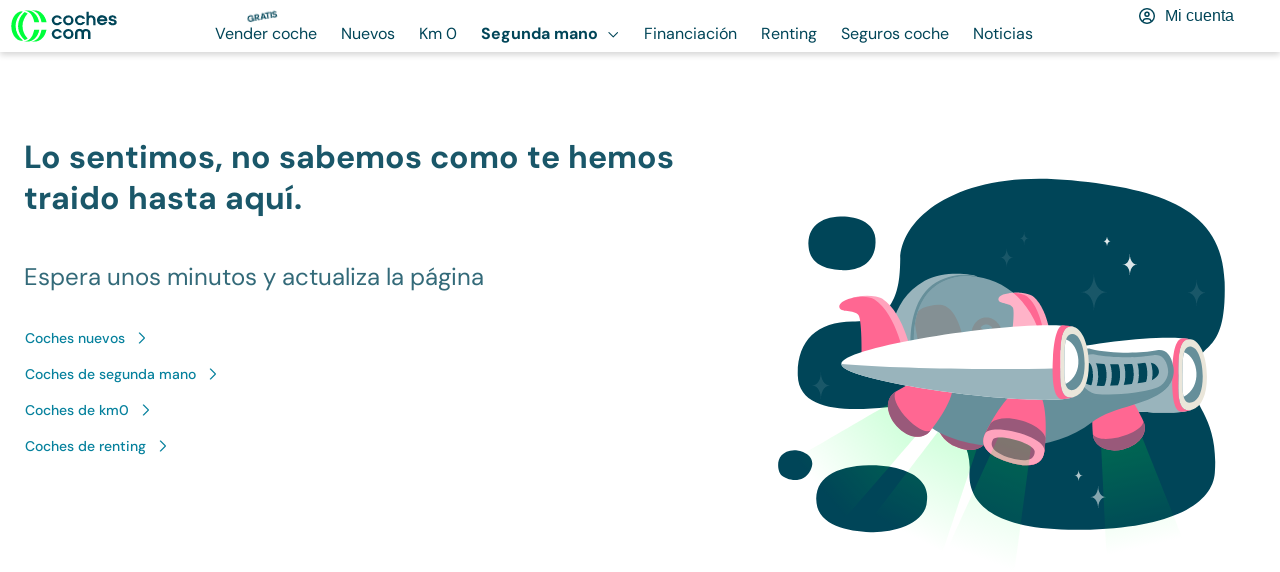

--- FILE ---
content_type: application/javascript
request_url: https://www.coches.com/_Incapsula_Resource?SWJIYLWA=719d34d31c8e3a6e6fffd425f7e032f3&ns=1&cb=537156750
body_size: 19419
content:
var _0x82c6=['\x42\x41\x44\x43\x6b\x73\x4b\x62\x63\x38\x4f\x52\x77\x35\x6c\x59\x57\x46\x62\x44\x71\x41\x3d\x3d','\x77\x6f\x4c\x44\x6f\x38\x4f\x79\x43\x44\x7a\x43\x6c\x46\x34\x32','\x54\x45\x70\x39','\x77\x6f\x4a\x52\x77\x36\x6f\x3d','\x4b\x38\x4f\x69\x46\x77\x3d\x3d','\x77\x37\x6b\x36\x61\x67\x77\x3d','\x77\x70\x6a\x44\x6f\x38\x4f\x47\x77\x34\x66\x43\x69\x52\x37\x44\x6f\x67\x3d\x3d','\x77\x37\x6f\x63\x77\x34\x38\x3d','\x77\x35\x7a\x44\x73\x32\x67\x3d','\x77\x34\x4c\x44\x76\x6c\x50\x44\x6b\x38\x4b\x7a\x4a\x67\x3d\x3d','\x48\x63\x4b\x31\x42\x57\x6e\x44\x71\x51\x59\x3d','\x52\x46\x62\x44\x6f\x77\x3d\x3d','\x46\x63\x4f\x57\x77\x34\x41\x3d','\x44\x38\x4b\x42\x77\x34\x5a\x75\x49\x52\x30\x4d\x77\x71\x7a\x44\x70\x77\x3d\x3d','\x58\x30\x6f\x70\x4f\x38\x4f\x47\x77\x70\x59\x3d','\x4c\x4d\x4f\x42\x77\x35\x34\x3d','\x77\x37\x37\x43\x6c\x78\x45\x3d','\x77\x71\x35\x7a\x77\x6f\x54\x44\x67\x69\x77\x3d','\x56\x33\x6e\x43\x6a\x63\x4b\x45\x77\x36\x73\x4e','\x77\x6f\x4e\x76\x77\x35\x63\x3d','\x44\x6c\x58\x44\x71\x77\x3d\x3d','\x55\x63\x4f\x62\x56\x73\x4b\x66\x4f\x73\x4f\x54','\x4e\x4d\x4f\x77\x41\x63\x4b\x50\x43\x48\x77\x3d','\x77\x6f\x6c\x48\x47\x77\x3d\x3d','\x77\x37\x55\x42\x53\x77\x3d\x3d','\x52\x38\x4b\x4a\x77\x34\x4e\x6e\x4e\x42\x45\x3d','\x61\x38\x4f\x2b\x55\x73\x4f\x6d\x77\x35\x6b\x3d','\x4d\x6e\x37\x44\x6b\x41\x3d\x3d','\x59\x33\x63\x65','\x4c\x63\x4b\x31\x77\x35\x67\x3d','\x77\x34\x5a\x39\x51\x58\x59\x6b\x77\x70\x51\x39\x77\x72\x4a\x6e\x58\x67\x3d\x3d','\x64\x31\x6c\x79','\x77\x70\x33\x44\x6a\x43\x44\x44\x74\x63\x4f\x63\x77\x6f\x4d\x3d','\x77\x70\x6e\x44\x6d\x73\x4f\x68','\x64\x6b\x39\x71','\x44\x6b\x45\x79\x4d\x4d\x4f\x65','\x77\x35\x37\x44\x74\x30\x55\x3d','\x77\x35\x76\x44\x6b\x38\x4b\x42\x77\x6f\x4d\x34\x44\x4d\x4f\x2f\x53\x67\x3d\x3d','\x77\x34\x50\x44\x6d\x63\x4b\x38\x77\x70\x41\x2b\x44\x51\x3d\x3d','\x55\x46\x42\x4e','\x77\x6f\x41\x66\x50\x51\x3d\x3d','\x77\x36\x2f\x43\x6d\x63\x4b\x52\x77\x70\x37\x44\x73\x63\x4f\x71\x77\x71\x59\x73\x57\x51\x58\x43\x70\x43\x30\x72\x55\x63\x4f\x78\x77\x71\x55\x3d','\x77\x35\x77\x35\x48\x6a\x55\x35\x77\x70\x45\x3d','\x77\x36\x7a\x43\x73\x67\x51\x3d','\x77\x71\x6a\x44\x6b\x30\x38\x3d','\x77\x35\x2f\x44\x6b\x4d\x4b\x6e\x77\x70\x41\x6a\x43\x38\x4f\x4f\x53\x4d\x4f\x6f\x77\x34\x6e\x43\x68\x73\x4b\x38\x57\x55\x72\x44\x6a\x31\x66\x43\x6f\x77\x3d\x3d','\x77\x37\x77\x78\x62\x46\x66\x43\x6b\x52\x50\x44\x67\x6a\x33\x43\x6b\x67\x3d\x3d','\x48\x38\x4f\x4e\x57\x38\x4b\x61\x50\x51\x3d\x3d','\x77\x36\x74\x76\x77\x35\x41\x6d\x65\x4d\x4f\x38\x55\x77\x3d\x3d','\x77\x6f\x58\x44\x6b\x38\x4f\x33\x77\x35\x50\x44\x71\x4d\x4f\x75','\x77\x72\x4c\x43\x67\x54\x4d\x48\x4c\x4d\x4f\x30\x45\x47\x76\x43\x6a\x33\x48\x44\x6a\x73\x4b\x61\x47\x43\x37\x43\x6f\x4d\x4f\x6b\x42\x6e\x39\x73\x77\x34\x42\x51\x46\x67\x64\x52\x77\x37\x45\x47\x77\x35\x74\x56\x64\x68\x35\x72\x77\x37\x48\x44\x70\x73\x4f\x32\x4d\x63\x4b\x77','\x48\x38\x4b\x71\x77\x37\x45\x3d','\x77\x72\x4c\x43\x67\x54\x4d\x48\x4c\x4d\x4f\x30\x50\x41\x3d\x3d','\x77\x72\x6e\x43\x68\x6b\x39\x46\x45\x73\x4b\x55\x58\x51\x4c\x44\x75\x77\x3d\x3d','\x77\x6f\x5a\x31\x77\x72\x55\x2f\x77\x72\x30\x3d','\x48\x6c\x78\x72\x4c\x4d\x4b\x33\x47\x58\x37\x44\x6f\x63\x4f\x58\x63\x67\x64\x4a','\x4b\x6e\x66\x43\x76\x77\x3d\x3d','\x66\x53\x30\x41\x77\x70\x39\x74\x77\x35\x37\x43\x68\x43\x59\x31','\x77\x37\x56\x75\x77\x70\x72\x44\x6b\x69\x66\x43\x6c\x52\x35\x6f\x52\x6c\x7a\x44\x6f\x53\x4c\x44\x6f\x4d\x4f\x43\x77\x70\x34\x46\x77\x72\x37\x44\x76\x4d\x4f\x50\x77\x72\x34\x6d','\x4e\x58\x2f\x44\x6b\x6d\x64\x4a','\x4b\x63\x4b\x56\x77\x35\x5a\x6d\x4d\x67\x3d\x3d','\x45\x63\x4f\x49\x77\x35\x34\x3d','\x77\x6f\x76\x44\x6b\x63\x4f\x39','\x53\x33\x44\x43\x6c\x73\x4b\x45\x77\x37\x59\x4c\x77\x34\x4d\x3d','\x4c\x38\x4b\x4c\x77\x35\x35\x71\x49\x42\x30\x79\x4d\x73\x4f\x4e','\x5a\x43\x59\x4b\x77\x70\x31\x2f\x77\x35\x38\x3d','\x77\x6f\x42\x68\x48\x41\x3d\x3d','\x46\x77\x50\x43\x69\x63\x4b\x50\x62\x73\x4f\x4e\x77\x37\x4e\x65\x56\x45\x33\x43\x70\x38\x4f\x50\x48\x38\x4f\x45\x45\x73\x4f\x74\x77\x71\x7a\x44\x73\x6a\x41\x68\x77\x34\x4e\x54\x77\x37\x73\x38\x77\x72\x35\x77\x77\x72\x7a\x44\x6e\x32\x41\x6a\x77\x36\x74\x42\x43\x77\x59\x3d','\x4f\x38\x4f\x66\x41\x51\x3d\x3d','\x77\x35\x51\x31\x65\x67\x78\x6b\x65\x6e\x41\x3d','\x54\x6c\x41\x44\x77\x6f\x30\x3d','\x77\x36\x46\x39\x53\x63\x4f\x4c\x77\x71\x67\x7a\x77\x6f\x38\x3d','\x77\x35\x59\x31\x48\x44\x63\x6a\x77\x70\x6a\x44\x6c\x6b\x6b\x3d','\x77\x70\x68\x43\x51\x51\x3d\x3d','\x77\x72\x48\x44\x72\x32\x6f\x53\x77\x72\x6f\x4c','\x56\x33\x56\x2b','\x77\x71\x72\x43\x71\x63\x4b\x34','\x4c\x6b\x7a\x43\x68\x54\x2f\x43\x6b\x6e\x31\x48\x46\x4d\x4f\x37\x77\x35\x37\x44\x70\x67\x3d\x3d','\x77\x71\x54\x44\x69\x63\x4f\x6b\x77\x72\x4c\x43\x74\x79\x58\x43\x74\x41\x3d\x3d','\x64\x48\x52\x6f','\x77\x6f\x35\x63\x77\x37\x51\x3d','\x4b\x46\x4c\x43\x71\x67\x3d\x3d','\x45\x63\x4f\x4c\x77\x35\x76\x43\x69\x4d\x4b\x57\x77\x72\x37\x44\x73\x38\x4b\x72\x43\x47\x70\x63\x77\x35\x58\x43\x67\x4d\x4f\x4c\x77\x34\x37\x43\x71\x32\x30\x44\x77\x37\x50\x43\x6e\x4d\x4b\x54','\x41\x4d\x4b\x59\x49\x63\x4b\x38\x77\x71\x76\x44\x6a\x77\x3d\x3d','\x77\x35\x77\x4c\x59\x67\x3d\x3d','\x77\x70\x37\x44\x70\x6a\x76\x43\x6b\x38\x4b\x53\x77\x35\x78\x76\x77\x36\x45\x2f\x77\x37\x56\x51\x77\x36\x63\x78\x47\x63\x4f\x47\x48\x77\x49\x67\x77\x72\x74\x70\x59\x46\x62\x43\x71\x63\x4b\x4d\x52\x32\x6b\x3d','\x77\x71\x6e\x44\x6f\x4d\x4f\x65','\x77\x70\x37\x44\x6c\x63\x4f\x59','\x65\x43\x38\x52\x77\x70\x31\x69\x77\x35\x6e\x43\x74\x53\x59\x70\x77\x70\x4a\x4d','\x77\x36\x77\x59\x59\x43\x35\x44\x66\x54\x54\x43\x6a\x67\x3d\x3d','\x77\x71\x58\x44\x6e\x67\x67\x3d','\x58\x33\x6e\x43\x6c\x63\x4b\x4b\x77\x37\x77\x41\x77\x36\x52\x39\x77\x35\x62\x43\x6c\x67\x3d\x3d','\x4c\x38\x4b\x57\x77\x35\x39\x39\x42\x78\x4d\x35\x4f\x63\x4f\x64','\x52\x30\x6f\x30\x4b\x41\x3d\x3d','\x77\x6f\x58\x44\x69\x43\x7a\x44\x76\x73\x4f\x4e\x77\x70\x38\x3d','\x66\x43\x59\x58\x77\x6f\x34\x3d','\x4e\x38\x4b\x4b\x77\x35\x68\x6d\x4b\x68\x45\x3d','\x63\x46\x52\x41\x59\x63\x4b\x71\x53\x73\x4f\x39','\x77\x35\x45\x2b\x63\x41\x35\x6f\x58\x51\x3d\x3d','\x64\x47\x52\x31','\x52\x6b\x68\x47','\x54\x32\x64\x73','\x77\x71\x51\x43\x50\x51\x3d\x3d','\x41\x73\x4b\x4c\x4f\x77\x3d\x3d','\x77\x6f\x76\x44\x74\x73\x4f\x57','\x77\x71\x78\x79\x58\x63\x4f\x43\x77\x71\x38\x79\x77\x6f\x67\x2f\x77\x6f\x66\x44\x6f\x46\x33\x43\x69\x47\x39\x70\x52\x78\x6f\x3d','\x54\x33\x50\x43\x73\x4d\x4b\x58\x77\x36\x30\x4d\x77\x35\x35\x6a','\x47\x4d\x4f\x4d\x57\x51\x3d\x3d','\x77\x36\x48\x43\x6c\x52\x4a\x58','\x77\x36\x78\x67\x77\x34\x49\x71\x5a\x38\x4f\x53\x51\x63\x4b\x74\x58\x67\x3d\x3d','\x45\x33\x74\x62\x53\x30\x58\x43\x6c\x41\x3d\x3d','\x77\x36\x78\x67\x77\x34\x49\x71\x5a\x38\x4f\x53\x51\x63\x4b\x74\x58\x73\x4f\x77\x77\x71\x6c\x52\x77\x34\x34\x6f\x77\x72\x7a\x44\x76\x41\x3d\x3d','\x52\x55\x34\x72\x4b\x63\x4f\x58','\x56\x47\x64\x33\x77\x6f\x4a\x62\x63\x51\x3d\x3d','\x77\x6f\x6a\x44\x70\x38\x4f\x6d\x46\x44\x7a\x43\x6b\x6b\x38\x72\x77\x71\x76\x43\x76\x63\x4b\x76\x77\x37\x68\x50\x77\x34\x30\x6a\x77\x34\x68\x7a','\x77\x6f\x37\x44\x68\x6d\x6c\x66\x4b\x41\x3d\x3d','\x4f\x63\x4f\x6c\x48\x38\x4b\x6d\x48\x58\x6b\x74','\x43\x51\x37\x43\x69\x73\x4b\x42\x59\x4d\x4f\x43\x77\x35\x68\x55\x58\x68\x66\x44\x71\x73\x4f\x54\x42\x73\x4f\x57\x48\x4d\x4f\x71\x77\x72\x48\x43\x72\x77\x63\x74\x77\x37\x41\x55\x77\x36\x59\x6e\x77\x71\x4d\x34\x77\x36\x49\x3d','\x77\x70\x6a\x44\x71\x79\x4c\x43\x67\x63\x4b\x65','\x43\x4d\x4b\x68\x47\x58\x33\x44\x74\x42\x73\x6c','\x77\x6f\x4c\x44\x72\x79\x44\x43\x6b\x38\x4b\x50\x77\x35\x6f\x3d','\x77\x35\x4d\x36\x61\x41\x42\x37\x56\x47\x4c\x44\x6d\x6e\x35\x51\x50\x73\x4f\x7a\x57\x38\x4f\x33\x42\x32\x44\x44\x6b\x73\x4f\x4d','\x77\x35\x6a\x43\x67\x43\x74\x69\x77\x37\x45\x3d','\x77\x6f\x74\x6b\x54\x6d\x59\x6e\x77\x70\x30\x6d\x77\x72\x45\x3d','\x77\x71\x5a\x37\x77\x36\x55\x4f\x56\x63\x4b\x74\x77\x35\x45\x6d\x42\x38\x4b\x43\x77\x71\x76\x44\x69\x6a\x58\x43\x69\x6a\x33\x44\x70\x38\x4b\x6e\x50\x53\x30\x3d','\x77\x6f\x64\x44\x42\x63\x4b\x73\x77\x36\x6b\x3d','\x77\x37\x7a\x43\x6e\x78\x6c\x64\x55\x4d\x4b\x42\x47\x68\x76\x43\x75\x67\x3d\x3d','\x4b\x4d\x4f\x35\x44\x73\x4b\x63\x47\x6e\x73\x36\x49\x67\x3d\x3d','\x43\x4d\x4b\x68\x47\x58\x33\x44\x74\x42\x73\x4a\x77\x72\x37\x43\x67\x4d\x4b\x6a\x77\x6f\x30\x45\x49\x73\x4f\x41\x77\x70\x50\x43\x6a\x73\x4b\x75','\x77\x72\x44\x44\x69\x6a\x72\x44\x75\x38\x4f\x65\x77\x6f\x37\x44\x68\x58\x4d\x48\x77\x37\x41\x7a\x77\x37\x6a\x44\x68\x51\x3d\x3d','\x50\x63\x4f\x74\x42\x73\x4b\x62\x43\x47\x63\x3d','\x77\x34\x6f\x2b\x66\x41\x4a\x31\x51\x55\x50\x44\x70\x30\x41\x3d','\x77\x70\x33\x44\x6e\x32\x78\x5a\x4f\x58\x67\x3d','\x4a\x38\x4b\x39\x42\x48\x76\x44\x73\x77\x45\x35\x77\x72\x59\x3d','\x77\x34\x72\x44\x68\x4d\x4b\x37\x77\x6f\x51\x2b\x46\x67\x3d\x3d','\x77\x70\x76\x44\x68\x6d\x6c\x47\x48\x57\x4e\x34\x77\x72\x44\x43\x6a\x63\x4f\x45\x61\x77\x3d\x3d','\x77\x34\x76\x43\x6d\x53\x35\x6b\x77\x36\x44\x43\x73\x77\x3d\x3d','\x77\x35\x4d\x30\x41\x6a\x30\x67\x77\x70\x77\x3d','\x77\x70\x44\x44\x6c\x38\x4f\x33\x77\x35\x44\x44\x75\x63\x4f\x2b','\x77\x72\x66\x43\x67\x73\x4b\x5a\x77\x6f\x50\x44\x71\x38\x4f\x32','\x77\x71\x45\x39\x4f\x56\x6e\x44\x68\x41\x3d\x3d','\x46\x55\x73\x69\x4f\x73\x4b\x37\x48\x67\x3d\x3d','\x56\x47\x7a\x43\x6b\x51\x3d\x3d','\x77\x6f\x7a\x44\x70\x38\x4f\x55\x77\x37\x4c\x43\x6b\x68\x6f\x3d','\x77\x70\x35\x77\x52\x6d\x45\x31\x77\x6f\x45\x3d','\x77\x71\x6c\x74\x77\x37\x59\x55\x58\x63\x4b\x68\x77\x34\x77\x38\x47\x41\x3d\x3d','\x77\x72\x6a\x44\x73\x6d\x30\x47\x77\x72\x6f\x51','\x77\x6f\x55\x7a\x45\x4d\x4f\x73\x77\x72\x2f\x43\x71\x38\x4b\x57\x64\x38\x4f\x63\x52\x4d\x4f\x78\x55\x41\x3d\x3d','\x62\x54\x73\x4e\x77\x6f\x6c\x2f\x77\x34\x51\x3d','\x4d\x38\x4b\x69\x49\x63\x4b\x79\x77\x72\x6a\x44\x6a\x32\x6e\x44\x76\x54\x62\x43\x6e\x63\x4f\x57','\x77\x72\x6e\x44\x70\x57\x6b\x30\x77\x72\x73\x58\x77\x34\x49\x4f\x4f\x31\x30\x34\x77\x36\x42\x2f','\x48\x38\x4b\x58\x77\x34\x74\x34\x4d\x77\x63\x3d','\x77\x34\x67\x77\x77\x34\x58\x43\x72\x63\x4b\x34\x4a\x4d\x4f\x56\x77\x37\x4c\x43\x69\x63\x4f\x49\x5a\x63\x4b\x41\x77\x71\x6f\x6a\x77\x35\x33\x43\x6a\x54\x7a\x43\x6d\x44\x2f\x43\x6d\x4d\x4f\x43\x77\x34\x66\x43\x6e\x41\x3d\x3d','\x61\x58\x54\x44\x69\x63\x4f\x62\x62\x58\x73\x66\x4b\x4d\x4b\x4b\x4f\x4d\x4b\x77\x62\x58\x56\x51\x77\x72\x4d\x36\x62\x31\x74\x30\x77\x37\x30\x65\x77\x35\x4d\x3d','\x77\x37\x5a\x2f\x77\x70\x2f\x44\x68\x44\x33\x43\x68\x77\x3d\x3d','\x77\x6f\x72\x44\x70\x53\x33\x43\x67\x63\x4b\x57\x77\x35\x64\x65\x77\x37\x42\x70\x77\x35\x34\x79\x77\x37\x4d\x31\x46\x63\x4f\x4d\x41\x68\x39\x32\x77\x72\x74\x74\x58\x6b\x6e\x43\x76\x38\x4b\x66\x57\x6e\x78\x52\x77\x70\x31\x39\x62\x67\x3d\x3d','\x77\x36\x38\x56\x5a\x7a\x35\x44\x5a\x77\x3d\x3d','\x77\x72\x62\x44\x71\x63\x4f\x75\x77\x35\x48\x44\x76\x73\x4f\x69\x4e\x63\x4b\x6f\x4c\x63\x4f\x7a\x4b\x63\x4b\x30\x77\x6f\x66\x44\x6a\x6a\x63\x4d\x77\x36\x76\x43\x70\x63\x4b\x50\x77\x6f\x54\x44\x73\x41\x3d\x3d','\x77\x35\x51\x7a\x45\x79\x63\x67\x77\x70\x7a\x44\x6c\x56\x6a\x43\x72\x63\x4f\x77\x4c\x63\x4f\x70\x4e\x47\x54\x43\x70\x4d\x4f\x31\x77\x35\x62\x43\x75\x73\x4b\x66\x77\x6f\x50\x43\x6e\x4d\x4b\x53\x48\x32\x70\x4c\x62\x73\x4b\x61\x48\x31\x35\x6f\x50\x7a\x62\x44\x6f\x73\x4f\x4b\x77\x6f\x30\x6c\x77\x71\x34\x3d','\x77\x34\x6b\x6e\x77\x34\x48\x43\x6e\x38\x4b\x35\x49\x77\x3d\x3d','\x77\x35\x39\x72\x53\x33\x45\x65\x77\x70\x4d\x6e\x77\x72\x68\x6f\x58\x4d\x4f\x5a\x77\x72\x67\x71\x77\x36\x64\x59\x51\x6b\x6e\x44\x6a\x6a\x58\x44\x71\x48\x2f\x43\x74\x63\x4f\x70\x77\x70\x4c\x44\x71\x32\x7a\x43\x6f\x73\x4b\x61','\x77\x72\x4c\x43\x6e\x79\x6b\x44\x49\x4d\x4f\x70\x50\x43\x44\x43\x67\x57\x44\x43\x67\x63\x4b\x41\x48\x79\x58\x43\x71\x77\x3d\x3d','\x5a\x47\x64\x68\x48\x41\x4c\x44\x67\x77\x3d\x3d','\x77\x35\x6e\x44\x6d\x63\x4b\x67\x77\x6f\x51\x6a\x43\x73\x4f\x2f','\x55\x55\x76\x44\x67\x38\x4f\x56\x61\x58\x6c\x59\x4c\x38\x4b\x43\x46\x73\x4b\x4d\x51\x45\x4a\x71','\x56\x6c\x63\x75\x4c\x38\x4f\x47\x77\x6f\x30\x3d','\x48\x73\x4f\x59\x52\x73\x4b\x47\x49\x4d\x4f\x45\x42\x77\x3d\x3d','\x45\x57\x39\x64\x57\x6c\x44\x43\x69\x30\x58\x44\x6e\x55\x6c\x61\x77\x70\x55\x32\x77\x36\x55\x30','\x65\x4d\x4f\x6e\x56\x38\x4f\x67\x77\x34\x67\x38','\x77\x35\x37\x43\x6b\x79\x68\x30\x77\x37\x48\x43\x73\x38\x4f\x49','\x56\x6e\x70\x71\x4c\x67\x58\x44\x67\x38\x4b\x63\x4f\x46\x66\x43\x6c\x38\x4b\x79','\x77\x35\x33\x44\x6d\x63\x4b\x6a\x77\x6f\x49\x6a\x46\x38\x4f\x30\x42\x63\x4b\x33\x77\x35\x76\x43\x6b\x4d\x4f\x31\x42\x41\x3d\x3d','\x77\x6f\x7a\x44\x6a\x73\x4f\x77\x77\x34\x66\x44\x71\x4d\x4f\x31','\x77\x72\x6e\x44\x76\x79\x73\x3d','\x42\x73\x4f\x4c\x77\x34\x48\x43\x6a\x63\x4b\x65\x77\x72\x7a\x44\x75\x4d\x4b\x6d\x47\x57\x31\x63\x77\x6f\x62\x43\x69\x4d\x4b\x48\x77\x35\x48\x43\x70\x58\x6b\x49','\x77\x71\x54\x43\x6d\x38\x4b\x63\x77\x6f\x58\x44\x75\x67\x3d\x3d','\x77\x72\x64\x6b\x44\x67\x3d\x3d','\x53\x55\x77\x65\x77\x6f\x48\x43\x6e\x73\x4b\x55\x77\x34\x34\x4e\x77\x35\x56\x44\x50\x56\x37\x44\x6c\x4d\x4b\x4f\x77\x70\x58\x44\x6d\x73\x4f\x32','\x54\x58\x33\x43\x6a\x38\x4b\x57\x77\x37\x6f\x3d','\x77\x6f\x76\x44\x71\x63\x4f\x68\x77\x36\x66\x43\x6b\x68\x72\x44\x71\x58\x38\x3d','\x77\x71\x7a\x43\x6a\x44\x41\x4a\x49\x73\x4f\x37\x4f\x32\x48\x43\x68\x53\x76\x43\x6b\x4d\x4b\x44\x41\x77\x6e\x43\x71\x63\x4f\x39\x4f\x6d\x6f\x3d','\x55\x31\x2f\x44\x68\x63\x4f\x45\x66\x47\x59\x3d','\x51\x58\x4a\x73\x77\x71\x56\x59\x59\x6e\x34\x4a','\x77\x71\x41\x73\x4b\x6b\x4c\x44\x67\x67\x37\x43\x68\x79\x37\x44\x6b\x38\x4f\x71\x77\x34\x38\x39\x77\x34\x56\x73\x4b\x77\x3d\x3d','\x57\x56\x54\x44\x6a\x38\x4f\x48\x66\x51\x3d\x3d','\x58\x55\x34\x78\x4e\x63\x4f\x56\x77\x70\x2f\x43\x70\x73\x4f\x65\x77\x72\x44\x44\x68\x63\x4b\x67\x77\x71\x62\x44\x73\x73\x4b\x71\x42\x63\x4f\x35\x54\x4d\x4b\x33\x77\x71\x6a\x44\x74\x77\x3d\x3d','\x77\x71\x30\x69\x4d\x6b\x58\x44\x67\x41\x7a\x43\x68\x79\x6a\x44\x6a\x73\x4b\x71','\x77\x36\x58\x43\x6d\x77\x31\x51\x52\x63\x4b\x4a\x47\x42\x48\x43\x75\x6e\x31\x44\x77\x36\x38\x72\x4f\x54\x58\x43\x6f\x6e\x7a\x43\x6a\x63\x4f\x39\x77\x35\x6b\x69\x77\x72\x48\x43\x74\x41\x3d\x3d','\x47\x73\x4f\x63\x57\x38\x4b\x47\x4c\x41\x3d\x3d','\x77\x36\x6a\x44\x6e\x56\x6f\x3d','\x77\x6f\x4c\x44\x71\x79\x44\x43\x6b\x38\x4b\x4f\x77\x35\x4e\x58\x77\x36\x45\x3d','\x77\x71\x48\x44\x71\x43\x54\x43\x6b\x63\x4b\x59\x77\x34\x59\x65\x77\x36\x38\x69\x77\x37\x67\x65\x77\x71\x77\x6e\x48\x73\x4f\x47\x46\x42\x6c\x33\x77\x37\x63\x78\x62\x56\x2f\x43\x73\x73\x4b\x4b\x52\x32\x51\x3d','\x77\x36\x64\x77\x55\x4d\x4f\x5a\x77\x71\x51\x3d','\x77\x37\x39\x6b\x55\x63\x4f\x4f\x77\x71\x51\x76\x77\x72\x30\x3d','\x42\x38\x4f\x59\x54\x73\x4b\x41','\x77\x70\x48\x44\x73\x38\x4f\x66\x77\x37\x48\x43\x68\x51\x48\x44\x68\x67\x3d\x3d','\x77\x6f\x5a\x4c\x42\x38\x4b\x39\x77\x36\x4d\x71\x58\x79\x48\x44\x6d\x55\x6a\x44\x70\x46\x41\x2b\x77\x70\x2f\x43\x6e\x6b\x4c\x44\x6d\x38\x4f\x54\x59\x4d\x4f\x6c','\x77\x71\x76\x44\x71\x32\x67\x41\x77\x71\x73\x3d','\x77\x6f\x6e\x44\x73\x38\x4f\x6b\x47\x43\x6e\x43\x70\x46\x49\x67\x77\x71\x33\x44\x75\x77\x3d\x3d','\x41\x57\x70\x63\x58\x46\x37\x43\x6b\x45\x58\x44\x67\x6b\x35\x42\x77\x70\x4d\x68\x77\x35\x34\x69\x42\x63\x4f\x62\x46\x73\x4b\x4a\x63\x78\x38\x66','\x77\x72\x52\x54\x4d\x38\x4f\x6c\x77\x35\x6f\x3d','\x77\x70\x54\x43\x76\x63\x4b\x52','\x77\x71\x31\x48\x4b\x38\x4f\x31\x77\x34\x33\x43\x71\x38\x4f\x4c\x56\x63\x4f\x75\x77\x72\x6e\x44\x6d\x41\x3d\x3d','\x77\x36\x5a\x34\x55\x73\x4f\x49\x77\x71\x34\x71\x77\x35\x4a\x49\x77\x6f\x66\x44\x74\x48\x76\x43\x71\x45\x68\x74\x58\x52\x76\x44\x6a\x73\x4f\x34\x45\x77\x51\x57\x77\x71\x44\x44\x6a\x73\x4f\x6c\x77\x70\x74\x6e\x77\x35\x5a\x62','\x77\x71\x62\x44\x6a\x43\x7a\x44\x6c\x63\x4f\x6b\x77\x72\x6e\x44\x75\x46\x49\x42\x77\x37\x38\x6b\x77\x37\x4c\x44\x6e\x38\x4f\x30\x77\x35\x4e\x4c\x58\x73\x4f\x79\x77\x36\x50\x44\x72\x73\x4f\x2b','\x77\x36\x5a\x34\x55\x73\x4f\x49\x77\x71\x34\x71\x77\x35\x4a\x38\x77\x6f\x33\x44\x75\x45\x2f\x43\x6b\x47\x68\x39\x55\x41\x76\x44\x68\x4d\x4f\x34\x56\x42\x34\x65\x77\x72\x44\x44\x6c\x63\x4f\x35\x77\x6f\x5a\x73\x77\x34\x6b\x48\x77\x72\x67\x3d','\x77\x70\x59\x70\x47\x4d\x4f\x35\x77\x71\x4c\x43\x74\x38\x4b\x6e\x63\x63\x4f\x65\x51\x73\x4f\x67','\x47\x4d\x4f\x53\x5a\x4d\x4b\x48\x4f\x38\x4f\x66\x44\x4d\x4b\x5a','\x48\x45\x2f\x43\x6e\x7a\x54\x43\x6e\x6e\x4a\x32\x57\x63\x4f\x33\x77\x35\x50\x43\x71\x7a\x59\x67\x4d\x68\x78\x77\x77\x34\x33\x44\x6f\x63\x4b\x74\x47\x63\x4b\x6c\x62\x38\x4f\x72\x56\x53\x6f\x71\x46\x73\x4b\x71\x77\x6f\x4e\x69\x77\x36\x37\x44\x73\x31\x76\x43\x6c\x4d\x4b\x70\x46\x73\x4f\x6f\x4d\x73\x4b\x50\x4a\x30\x74\x78\x4d\x63\x4f\x36\x77\x71\x6e\x43\x71\x68\x46\x43\x77\x35\x67\x6b\x44\x4d\x4b\x52\x57\x4d\x4b\x6e\x41\x69\x76\x43\x67\x4d\x4b\x6b\x64\x38\x4b\x64\x77\x71\x52\x71\x77\x72\x2f\x43\x67\x31\x76\x43\x67\x73\x4b\x35\x63\x38\x4f\x74\x77\x6f\x78\x78\x57\x32\x4c\x43\x6b\x46\x5a\x6f\x5a\x4d\x4b\x75\x77\x6f\x58\x44\x6d\x51\x6f\x67\x50\x54\x77\x3d','\x77\x71\x2f\x44\x6b\x6d\x41\x3d','\x77\x36\x4c\x44\x6c\x47\x6b\x3d','\x77\x36\x52\x2f\x57\x4d\x4f\x4a\x77\x71\x63\x30\x77\x70\x4a\x36\x77\x6f\x59\x3d','\x47\x73\x4f\x59\x52\x63\x4b\x41\x49\x4d\x4f\x5a\x44\x4d\x4b\x4e','\x44\x73\x4b\x6f\x48\x6d\x6e\x44\x74\x42\x6f\x34\x77\x71\x67\x3d','\x58\x55\x41\x6a\x4f\x51\x3d\x3d','\x56\x30\x41\x6b\x4b\x63\x4f\x66\x77\x70\x76\x43\x76\x4d\x4f\x46\x77\x36\x7a\x43\x6a\x38\x4b\x73\x77\x71\x72\x44\x71\x63\x4b\x70\x42\x63\x4f\x30\x54\x4d\x4b\x54\x77\x71\x6a\x44\x76\x58\x49\x3d','\x77\x37\x52\x67\x77\x35\x67\x32\x5a\x51\x3d\x3d','\x49\x6d\x44\x44\x6e\x58\x74\x51\x77\x70\x50\x44\x70\x38\x4b\x2b\x77\x36\x45\x4a\x58\x73\x4f\x52','\x77\x34\x76\x43\x6c\x79\x5a\x37\x77\x72\x72\x43\x74\x4d\x4f\x55\x44\x6c\x72\x44\x75\x79\x66\x43\x6f\x6e\x5a\x32\x57\x4d\x4f\x2b\x77\x35\x30\x33\x77\x37\x7a\x44\x6f\x7a\x51\x48','\x66\x69\x49\x49\x77\x6f\x39\x75','\x56\x6d\x31\x4b\x77\x70\x4a\x47\x61\x6d\x4d\x64','\x46\x4d\x4b\x6f\x41\x6e\x33\x44\x71\x52\x30\x3d','\x77\x34\x42\x49\x77\x70\x30\x43\x77\x6f\x37\x44\x76\x58\x73\x62\x51\x4d\x4b\x42\x77\x36\x76\x43\x6f\x38\x4b\x4b\x54\x67\x44\x43\x6e\x38\x4f\x6d\x59\x6d\x33\x44\x69\x7a\x58\x44\x76\x6e\x72\x44\x69\x77\x3d\x3d','\x77\x35\x4d\x7a\x48\x6a\x77\x6f\x77\x70\x72\x44\x6a\x30\x58\x44\x72\x4d\x4b\x36','\x63\x32\x74\x38','\x50\x4d\x4f\x77\x47\x63\x4b\x42\x48\x33\x45\x63\x4e\x73\x4b\x6f\x4d\x77\x3d\x3d','\x52\x48\x64\x33\x77\x6f\x56\x41\x61\x6d\x49\x55','\x46\x41\x7a\x43\x6a\x73\x4b\x4e\x59\x73\x4f\x4e\x77\x6f\x4a\x4d\x52\x56\x33\x44\x72\x73\x4f\x58','\x44\x63\x4b\x47\x77\x34\x5a\x2f\x4c\x77\x3d\x3d','\x77\x72\x48\x43\x6a\x6a\x51\x46\x49\x4d\x4f\x30\x59\x57\x62\x43\x6b\x6d\x7a\x43\x6c\x4d\x4b\x62\x41\x67\x3d\x3d','\x77\x36\x50\x43\x6e\x78\x4a\x65\x53\x73\x4b\x63','\x77\x35\x55\x7a\x45\x53\x49\x6b','\x77\x72\x66\x43\x6c\x63\x4b\x52\x77\x6f\x44\x44\x74\x73\x4f\x61\x77\x6f\x52\x70\x54\x68\x72\x43\x6f\x7a\x67\x4b\x57\x4d\x4f\x73\x77\x72\x4d\x3d','\x48\x63\x4b\x69\x44\x57\x72\x44\x74\x43\x6f\x7a\x77\x71\x50\x43\x6a\x4d\x4b\x65\x77\x6f\x59\x63\x4f\x63\x4f\x43\x77\x70\x6b\x3d','\x43\x63\x4f\x53\x59\x4d\x4b\x57\x4b\x38\x4f\x30\x45\x4d\x4b\x52\x77\x34\x76\x43\x72\x63\x4b\x74\x77\x6f\x73\x76\x50\x73\x4f\x31\x52\x4d\x4b\x69\x77\x6f\x58\x43\x68\x4d\x4f\x63\x47\x52\x59\x3d','\x77\x35\x55\x6b\x47\x53\x45\x35\x77\x6f\x6f\x3d','\x44\x63\x4b\x47\x77\x34\x78\x76\x4b\x41\x4e\x4d\x77\x6f\x48\x44\x69\x73\x4f\x2f\x77\x70\x48\x44\x76\x79\x42\x35\x65\x73\x4b\x53\x50\x4d\x4f\x54\x77\x34\x67\x3d','\x45\x73\x4b\x73\x77\x37\x35\x4c\x41\x7a\x6f\x44\x46\x4d\x4f\x6c\x45\x45\x66\x43\x68\x51\x3d\x3d','\x77\x70\x2f\x44\x69\x44\x6a\x44\x75\x38\x4f\x50\x77\x6f\x72\x44\x71\x56\x4d\x58\x77\x72\x51\x37\x77\x37\x4c\x44\x6e\x4d\x4f\x32\x77\x34\x52\x64\x51\x4d\x4f\x6a\x77\x37\x58\x43\x75\x4d\x4f\x6d\x62\x30\x51\x39\x4f\x32\x41\x36\x4e\x73\x4f\x6a','\x46\x38\x4f\x47\x77\x34\x4c\x43\x6d\x73\x4b\x61','\x77\x34\x33\x43\x76\x52\x6f\x3d','\x48\x56\x6f\x6d\x4c\x4d\x4b\x62\x46\x47\x76\x44\x71\x73\x4f\x51','\x43\x77\x72\x43\x6b\x73\x4b\x50\x63\x38\x4f\x4c','\x77\x72\x7a\x43\x6d\x38\x4b\x47\x77\x70\x6e\x44\x75\x4d\x4f\x6b\x77\x71\x5a\x6a\x54\x6c\x33\x43\x74\x53\x30\x72\x56\x38\x4f\x73\x77\x71\x37\x44\x6d\x78\x6b\x58\x77\x34\x73\x34\x77\x71\x62\x44\x74\x4d\x4b\x68\x77\x70\x4e\x68\x77\x36\x4d\x3d','\x77\x72\x4a\x65\x4b\x73\x4f\x33\x77\x35\x62\x43\x6a\x63\x4f\x64','\x77\x72\x58\x43\x68\x43\x67\x45\x4b\x73\x4f\x74\x59\x57\x6e\x43\x6d\x32\x72\x43\x6b\x63\x4b\x53\x47\x68\x37\x43\x72\x63\x4f\x31\x4f\x67\x3d\x3d','\x77\x71\x31\x69\x77\x37\x6f\x55\x52\x73\x4b\x2f','\x77\x34\x6c\x46\x77\x6f\x51\x4a\x77\x6f\x6a\x44\x73\x46\x73\x63\x57\x38\x4f\x63','\x77\x34\x44\x44\x75\x6b\x76\x44\x6e\x63\x4b\x67\x4c\x38\x4f\x63\x62\x38\x4f\x61\x77\x35\x58\x44\x72\x55\x41\x30\x43\x6a\x66\x43\x70\x38\x4f\x58\x77\x72\x42\x45\x47\x4d\x4b\x52\x77\x6f\x55\x70\x77\x34\x7a\x43\x75\x52\x45\x37\x66\x7a\x41\x49\x77\x72\x6c\x74\x77\x34\x62\x43\x67\x42\x49\x65\x77\x34\x76\x43\x76\x78\x67\x3d','\x77\x6f\x4e\x6b\x77\x72\x55\x6a\x77\x71\x77\x3d','\x77\x34\x67\x6f\x65\x78\x74\x64\x55\x6e\x50\x44\x6d\x33\x67\x36\x4c\x38\x4f\x72\x57\x77\x3d\x3d','\x44\x73\x4f\x50\x56\x73\x4b\x64\x4c\x63\x4f\x46','\x77\x6f\x54\x44\x74\x4d\x4f\x78\x45\x7a\x38\x3d','\x62\x33\x35\x2b\x42\x68\x48\x44\x6b\x63\x4b\x4e\x4f\x6b\x66\x44\x6c\x63\x4b\x2b\x77\x36\x39\x6f\x77\x36\x55\x4b\x77\x34\x54\x44\x73\x73\x4b\x65\x44\x67\x63\x39\x63\x38\x4f\x2b\x58\x4d\x4f\x2b\x77\x37\x42\x30\x77\x35\x35\x50\x77\x70\x33\x44\x6a\x4d\x4f\x4e\x4f\x38\x4b\x75\x53\x63\x4b\x66\x77\x70\x62\x43\x76\x68\x4d\x3d','\x77\x72\x54\x43\x6a\x43\x6f\x56\x49\x41\x3d\x3d','\x42\x55\x41\x75\x4f\x38\x4b\x4f\x43\x6e\x37\x44\x6f\x63\x4f\x58\x58\x77\x6c\x54\x77\x71\x4d\x3d','\x61\x6a\x45\x46\x77\x70\x52\x76\x77\x34\x51\x3d','\x58\x46\x63\x52\x77\x6f\x76\x43\x6c\x51\x3d\x3d','\x77\x37\x31\x6d\x77\x6f\x44\x44\x6e\x69\x37\x43\x6c\x51\x64\x69\x46\x42\x76\x44\x70\x33\x48\x44\x73\x4d\x4f\x65\x77\x72\x73\x48\x77\x72\x33\x44\x75\x38\x4f\x56\x77\x70\x38\x6a\x54\x56\x63\x6d\x55\x41\x78\x33\x77\x37\x7a\x44\x69\x38\x4f\x79\x4d\x51\x33\x44\x70\x55\x76\x44\x73\x58\x4a\x66\x77\x34\x7a\x44\x74\x67\x3d\x3d','\x56\x47\x4e\x31\x77\x70\x4e\x52','\x54\x6d\x2f\x43\x68\x73\x4b\x52\x77\x35\x34\x43\x77\x35\x56\x71\x77\x35\x4c\x43\x74\x38\x4f\x78\x4f\x77\x55\x3d','\x56\x46\x58\x44\x6a\x63\x4f\x5a\x62\x47\x59\x3d','\x77\x34\x7a\x44\x71\x56\x7a\x44\x6d\x73\x4b\x6a','\x77\x34\x42\x49\x77\x70\x30\x43\x77\x6f\x37\x44\x76\x58\x73\x62\x51\x4d\x4b\x42\x77\x37\x6a\x43\x6f\x4d\x4b\x52\x52\x77\x7a\x43\x6b\x73\x4f\x68\x55\x43\x58\x44\x71\x48\x4c\x44\x72\x33\x7a\x44\x6b\x4d\x4f\x72\x77\x6f\x72\x43\x6a\x44\x34\x6e\x62\x73\x4f\x32\x44\x57\x6e\x43\x72\x30\x38\x51\x66\x63\x4b\x54\x61\x63\x4f\x79\x4a\x32\x4a\x59\x50\x54\x46\x76','\x77\x35\x2f\x44\x6b\x4d\x4b\x6e\x77\x70\x41\x6a\x43\x38\x4f\x69','\x77\x71\x50\x44\x6f\x79\x33\x43\x68\x73\x4b\x55\x77\x34\x46\x66\x77\x36\x49\x7a\x77\x71\x45\x6f\x77\x36\x41\x33\x45\x73\x4b\x49\x49\x44\x4a\x47\x77\x37\x35\x50\x62\x55\x2f\x43\x75\x38\x4b\x45\x58\x51\x3d\x3d','\x55\x45\x51\x47\x77\x6f\x7a\x43\x6c\x73\x4b\x43\x77\x70\x51\x57\x77\x34\x67\x2b\x4b\x31\x37\x44\x6e\x4d\x4b\x57\x77\x70\x63\x3d','\x77\x71\x73\x31\x4e\x56\x6a\x44\x6b\x52\x77\x3d','\x59\x32\x31\x70\x47\x52\x4d\x3d','\x4e\x4d\x4b\x45\x77\x34\x78\x6d\x49\x52\x55\x6f\x4f\x4d\x4f\x62\x66\x32\x48\x43\x70\x57\x6e\x44\x68\x44\x46\x33\x77\x6f\x7a\x44\x74\x63\x4b\x67\x5a\x45\x6f\x72\x61\x7a\x44\x43\x70\x4d\x4f\x74\x77\x72\x68\x35\x52\x63\x4b\x61','\x77\x37\x33\x43\x6d\x78\x64\x4d\x52\x77\x3d\x3d','\x53\x31\x59\x56\x77\x70\x66\x43\x73\x4d\x4b\x45\x77\x6f\x55\x58\x77\x34\x35\x55\x4b\x46\x6a\x44\x6e\x41\x3d\x3d','\x63\x4d\x4f\x77\x58\x4d\x4f\x36\x77\x35\x41\x71','\x77\x71\x5a\x37\x77\x36\x55\x4f\x56\x63\x4b\x74\x77\x35\x45\x6d\x42\x38\x4b\x43\x77\x71\x6e\x44\x6e\x44\x4c\x43\x6e\x41\x37\x44\x71\x63\x4b\x30\x4e\x69\x76\x43\x76\x43\x55\x41\x66\x73\x4b\x7a\x77\x37\x66\x43\x6a\x6c\x48\x43\x69\x78\x35\x32\x59\x44\x73\x3d','\x44\x38\x4b\x63\x77\x34\x64\x35\x42\x68\x4d\x48\x77\x71\x66\x44\x74\x38\x4f\x2f\x77\x72\x54\x44\x6a\x67\x38\x3d','\x62\x63\x4f\x7a\x58\x38\x4f\x6e\x77\x35\x6f\x67\x49\x4d\x4f\x66','\x77\x34\x59\x36\x51\x73\x4f\x32\x77\x36\x66\x44\x74\x63\x4b\x75\x49\x38\x4b\x5a\x55\x63\x4b\x71\x53\x63\x4f\x6a\x77\x36\x52\x6c\x45\x6a\x54\x43\x6c\x38\x4f\x41\x77\x70\x2f\x44\x70\x32\x77\x7a\x58\x4d\x4f\x53\x77\x34\x4e\x4e\x77\x70\x35\x50\x42\x4d\x4b\x4e','\x77\x72\x30\x39\x4d\x45\x4c\x44\x6b\x51\x3d\x3d','\x77\x71\x74\x49\x41\x77\x3d\x3d','\x41\x30\x59\x70\x4f\x73\x4b\x37\x48\x77\x3d\x3d','\x77\x35\x34\x70\x65\x77\x68\x6f\x55\x46\x50\x44\x6d\x57\x6b\x54\x4b\x38\x4f\x78\x54\x67\x3d\x3d','\x47\x56\x34\x73','\x77\x6f\x4a\x51\x43\x67\x3d\x3d','\x77\x72\x7a\x44\x72\x4d\x4f\x36','\x77\x34\x6e\x44\x6d\x63\x4f\x5a\x45\x7a\x6a\x43\x6b\x6b\x73\x33\x77\x71\x7a\x44\x76\x38\x4b\x76\x77\x35\x64\x74\x77\x36\x59\x78\x77\x34\x70\x6a\x47\x4d\x4b\x2f\x43\x4d\x4b\x43\x51\x38\x4f\x4c\x77\x71\x4e\x50\x4f\x73\x4f\x6b\x4e\x43\x62\x43\x68\x73\x4b\x43\x77\x70\x55\x6a\x4d\x51\x3d\x3d','\x43\x32\x37\x44\x69\x6d\x59\x3d','\x77\x6f\x50\x44\x69\x43\x44\x44\x74\x73\x4f\x48\x77\x6f\x59\x3d','\x77\x6f\x72\x44\x71\x63\x4f\x33','\x4e\x7a\x2f\x43\x70\x51\x3d\x3d','\x4f\x73\x4f\x68\x41\x4d\x4b\x4a','\x51\x48\x5a\x32\x77\x6f\x63\x3d','\x64\x58\x30\x52\x42\x73\x4b\x46\x77\x34\x6e\x44\x75\x63\x4b\x49\x77\x70\x4c\x43\x72\x73\x4b\x56\x77\x70\x76\x43\x71\x38\x4f\x7a\x53\x38\x4b\x6a\x44\x38\x4f\x70\x77\x36\x7a\x43\x6f\x43\x44\x43\x75\x69\x42\x7a\x61\x43\x52\x30\x64\x41\x62\x44\x75\x58\x33\x44\x70\x4d\x4b\x39\x77\x70\x48\x44\x6c\x73\x4f\x33\x55\x6a\x66\x43\x67\x57\x55\x3d','\x77\x36\x37\x43\x74\x51\x38\x3d','\x63\x63\x4f\x36\x55\x4d\x4f\x30\x77\x34\x67\x6e','\x77\x72\x50\x44\x6e\x4d\x4f\x7a','\x77\x70\x62\x44\x73\x38\x4f\x6a\x46\x51\x3d\x3d','\x77\x71\x6e\x44\x67\x32\x6f\x3d','\x77\x34\x64\x4a\x66\x51\x3d\x3d','\x4b\x30\x48\x43\x6b\x77\x3d\x3d','\x77\x36\x41\x35\x4d\x33\x6a\x44\x6b\x52\x33\x43\x6d\x69\x2f\x44\x68\x73\x4f\x73\x77\x6f\x6b\x3d','\x77\x71\x44\x44\x69\x73\x4f\x43\x77\x71\x48\x43\x72\x43\x4c\x43\x71\x63\x4b\x4e','\x77\x71\x4c\x43\x6a\x38\x4b\x44\x77\x70\x67\x3d','\x77\x36\x56\x6d\x77\x70\x72\x44\x67\x69\x77\x3d','\x77\x34\x78\x59\x77\x6f\x63\x3d','\x77\x34\x6e\x43\x6e\x43\x38\x3d','\x45\x78\x37\x43\x6b\x67\x3d\x3d','\x77\x70\x4e\x4f\x59\x41\x3d\x3d','\x77\x34\x66\x44\x76\x63\x4b\x6f','\x4c\x73\x4f\x32\x43\x73\x4b\x4d\x54\x43\x4a\x38\x4c\x4d\x4f\x70\x4d\x38\x4b\x79\x59\x68\x50\x44\x72\x38\x4b\x59\x77\x34\x42\x48\x77\x35\x64\x2f\x65\x58\x31\x79\x77\x35\x2f\x44\x6f\x63\x4b\x4c\x63\x38\x4f\x30\x4d\x33\x72\x44\x72\x46\x34\x4e\x77\x70\x37\x44\x6d\x38\x4f\x75\x77\x35\x76\x43\x67\x73\x4b\x46\x77\x71\x48\x44\x67\x57\x42\x6f\x43\x68\x37\x44\x67\x58\x68\x6c\x77\x35\x78\x63\x77\x36\x74\x35\x77\x70\x35\x4d\x52\x78\x4c\x43\x71\x48\x37\x44\x72\x30\x48\x44\x75\x4d\x4f\x4f\x77\x72\x42\x6b\x77\x6f\x5a\x31','\x77\x36\x6b\x66\x61\x79\x78\x44\x63\x52\x37\x43\x6a\x4d\x4b\x38\x77\x34\x44\x43\x76\x45\x76\x43\x74\x41\x3d\x3d','\x77\x36\x4c\x43\x6c\x78\x77\x3d','\x77\x6f\x59\x30\x46\x51\x3d\x3d','\x53\x30\x51\x54','\x77\x70\x38\x44\x4f\x54\x77\x75\x77\x70\x6a\x44\x69\x31\x2f\x44\x74\x73\x4b\x34\x4c\x38\x4f\x53\x42\x56\x37\x43\x74\x73\x4f\x70\x77\x34\x66\x43\x6f\x73\x4b\x61\x77\x6f\x72\x44\x67\x73\x4b\x79\x4f\x56\x39\x77\x52\x38\x4b\x70\x4e\x57\x6b\x32\x44\x77\x6e\x44\x71\x73\x4b\x54','\x77\x35\x38\x76\x63\x51\x67\x3d','\x44\x4d\x4f\x43\x77\x35\x33\x43\x6e\x4d\x4b\x65\x77\x72\x66\x44\x69\x51\x3d\x3d','\x47\x6d\x78\x56','\x45\x41\x62\x43\x6b\x73\x4b\x4d\x61\x4d\x4f\x55','\x46\x46\x77\x6f\x50\x4d\x4b\x69\x43\x48\x58\x44\x75\x77\x3d\x3d','\x44\x73\x4f\x55\x77\x37\x63\x3d','\x77\x72\x66\x44\x69\x73\x4f\x2f\x77\x71\x62\x43\x73\x53\x66\x43\x6f\x67\x3d\x3d','\x77\x72\x66\x43\x67\x79\x49\x46\x49\x38\x4f\x7a\x49\x57\x76\x43\x6b\x77\x3d\x3d','\x64\x31\x35\x64\x65\x63\x4b\x78\x53\x63\x4f\x6f','\x77\x72\x48\x44\x70\x57\x4d\x3d','\x77\x35\x34\x39\x42\x6a\x73\x71\x77\x70\x6a\x44\x6a\x30\x50\x44\x73\x51\x3d\x3d','\x77\x36\x38\x44\x62\x53\x4a\x54\x63\x51\x37\x43\x73\x73\x4b\x51\x77\x36\x37\x43\x74\x6b\x6a\x43\x73\x4d\x4b\x6f\x55\x63\x4f\x51\x50\x4d\x4b\x5a','\x77\x35\x64\x6d\x77\x6f\x4c\x44\x6b\x67\x3d\x3d','\x5a\x6e\x70\x38\x4f\x78\x2f\x44\x6e\x63\x4b\x63','\x77\x36\x48\x44\x6d\x63\x4b\x6d\x77\x71\x6e\x44\x71\x44\x66\x44\x74\x63\x4b\x57\x4a\x4d\x4b\x57\x77\x71\x44\x44\x71\x38\x4f\x6d\x53\x67\x45\x3d','\x77\x71\x37\x44\x75\x6d\x67\x63\x77\x72\x6f\x3d','\x4c\x38\x4b\x4c\x77\x37\x49\x3d','\x77\x70\x33\x44\x6d\x73\x4f\x79','\x77\x34\x33\x44\x73\x31\x7a\x44\x68\x73\x4b\x45\x49\x63\x4f\x4d\x5a\x63\x4f\x70\x77\x6f\x38\x3d','\x4e\x63\x4b\x34\x4b\x41\x3d\x3d','\x77\x70\x59\x75\x46\x38\x4f\x34\x77\x70\x66\x43\x73\x51\x3d\x3d','\x50\x30\x59\x75','\x77\x70\x5a\x74\x77\x72\x67\x6b\x77\x6f\x6a\x44\x6f\x67\x3d\x3d','\x66\x31\x58\x44\x70\x77\x3d\x3d','\x77\x6f\x76\x44\x71\x73\x4f\x5a','\x77\x6f\x33\x44\x6f\x69\x2f\x43\x68\x73\x4b\x34\x77\x35\x31\x55\x77\x36\x45\x47\x77\x37\x55\x3d','\x46\x57\x74\x54\x53\x6e\x44\x43\x6b\x77\x3d\x3d','\x77\x72\x52\x39\x53\x67\x3d\x3d','\x77\x36\x6a\x43\x6b\x68\x70\x4c\x59\x38\x4b\x63','\x77\x70\x76\x44\x67\x7a\x30\x3d','\x77\x6f\x46\x6f\x77\x35\x67\x3d','\x77\x71\x62\x43\x6c\x73\x4b\x62','\x77\x35\x63\x34\x54\x51\x3d\x3d','\x77\x34\x66\x44\x71\x48\x63\x3d','\x77\x6f\x74\x41\x46\x41\x3d\x3d','\x77\x70\x6a\x44\x6d\x67\x51\x3d','\x77\x71\x48\x43\x68\x53\x63\x53\x42\x73\x4f\x31\x4b\x32\x76\x43\x74\x6e\x45\x3d','\x77\x70\x76\x44\x6a\x32\x52\x59\x44\x48\x38\x3d','\x65\x78\x6b\x4c','\x50\x55\x6a\x43\x6b\x53\x72\x43\x75\x6d\x63\x3d','\x48\x47\x6c\x42','\x63\x6d\x37\x43\x71\x41\x3d\x3d','\x77\x37\x49\x6f\x56\x41\x3d\x3d','\x50\x30\x41\x42','\x44\x38\x4b\x56\x4c\x73\x4b\x70\x77\x70\x37\x44\x6b\x77\x3d\x3d','\x47\x63\x4b\x51\x4a\x67\x3d\x3d','\x4a\x73\x4b\x62\x47\x51\x3d\x3d','\x77\x6f\x35\x30\x77\x34\x6f\x3d','\x77\x34\x38\x33\x77\x34\x6e\x43\x6e\x73\x4b\x4d\x4a\x41\x3d\x3d','\x77\x72\x66\x44\x68\x78\x63\x3d','\x77\x71\x35\x58\x4d\x63\x4f\x33\x77\x34\x76\x43\x69\x77\x3d\x3d','\x77\x34\x72\x43\x75\x44\x68\x39\x5a\x38\x4b\x75\x4b\x7a\x62\x43\x67\x52\x6c\x6b\x77\x34\x49\x49\x45\x41\x2f\x43\x6b\x30\x72\x43\x75\x73\x4b\x54\x77\x72\x42\x51\x77\x71\x54\x44\x68\x4d\x4b\x64\x77\x72\x5a\x43\x55\x4d\x4f\x46\x77\x34\x56\x37\x77\x72\x70\x51\x77\x6f\x48\x43\x68\x42\x48\x44\x6a\x32\x78\x53\x51\x58\x58\x43\x72\x63\x4f\x52\x57\x69\x39\x6c\x77\x36\x66\x43\x6e\x4d\x4b\x35\x77\x70\x76\x44\x6a\x63\x4f\x4b\x77\x72\x45\x73\x77\x6f\x4a\x63\x56\x4d\x4f\x76\x55\x63\x4f\x33\x53\x4d\x4f\x76\x77\x71\x31\x6a\x77\x72\x30\x3d','\x77\x72\x7a\x43\x73\x73\x4b\x55','\x77\x35\x76\x44\x69\x73\x4b\x73\x77\x34\x6a\x43\x72\x4d\x4f\x36\x64\x4d\x4b\x39\x62\x38\x4f\x71\x61\x67\x3d\x3d','\x53\x47\x7a\x43\x6a\x38\x4b\x4b\x77\x36\x73\x3d','\x41\x73\x4f\x49\x77\x34\x48\x43\x68\x4d\x4b\x57\x77\x72\x55\x3d','\x77\x35\x7a\x44\x6a\x4d\x4b\x2b\x77\x70\x34\x2b','\x77\x72\x42\x51\x47\x38\x4b\x34\x77\x37\x55\x3d','\x77\x70\x37\x44\x74\x63\x4f\x73','\x44\x63\x4f\x43\x77\x34\x44\x43\x69\x4d\x4b\x4c\x77\x72\x67\x3d','\x77\x71\x48\x43\x6a\x38\x4b\x53\x77\x6f\x50\x44\x71\x38\x4f\x33','\x53\x32\x78\x39\x77\x6f\x4e\x4d\x54\x47\x73\x3d','\x77\x72\x30\x34\x50\x6c\x6a\x44\x6b\x52\x30\x3d','\x64\x30\x51\x48','\x77\x71\x63\x6a\x4f\x45\x37\x44\x6e\x53\x44\x43\x6c\x51\x3d\x3d','\x46\x73\x4b\x4b\x77\x34\x78\x73\x4d\x78\x77\x3d','\x61\x63\x4f\x36\x54\x63\x4f\x6e','\x41\x4d\x4f\x59\x57\x63\x4b\x55\x50\x63\x4f\x65','\x77\x72\x38\x2b\x47\x67\x3d\x3d','\x77\x36\x49\x35\x46\x78\x63\x31\x77\x6f\x6b\x3d','\x77\x6f\x72\x44\x75\x63\x4f\x69\x77\x36\x72\x43\x74\x79\x58\x43\x70\x4d\x4b\x4c\x5a\x38\x4b\x31\x77\x36\x66\x44\x73\x73\x4b\x6c\x61\x51\x3d\x3d','\x77\x34\x44\x43\x6e\x54\x4c\x43\x6f\x38\x4b\x62\x77\x70\x66\x43\x70\x55\x42\x58\x77\x36\x5a\x69\x77\x36\x66\x43\x69\x4d\x4f\x76\x77\x71\x45\x56\x54\x4d\x4b\x7a\x77\x37\x72\x43\x70\x38\x4f\x32\x4f\x78\x77\x6d\x66\x6a\x68\x37\x50\x4d\x4b\x74\x77\x72\x42\x69\x63\x73\x4f\x38\x77\x34\x6b\x57\x4c\x30\x50\x43\x73\x41\x51\x77','\x5a\x30\x46\x66\x59\x38\x4b\x71','\x52\x42\x4d\x77','\x59\x58\x6f\x76\x77\x70\x44\x43\x68\x63\x4b\x4f\x77\x70\x59\x61','\x4b\x38\x4b\x39\x77\x37\x38\x3d','\x64\x58\x73\x6c\x77\x70\x4c\x43\x6a\x38\x4f\x44\x51\x56\x2f\x44\x6f\x63\x4f\x4b\x77\x6f\x39\x30\x46\x42\x35\x68\x66\x4d\x4b\x54\x47\x30\x6a\x44\x74\x48\x6a\x44\x72\x6a\x74\x64\x77\x34\x63\x52\x5a\x79\x58\x43\x6d\x30\x33\x44\x6a\x45\x37\x43\x6a\x4d\x4f\x52\x4e\x63\x4b\x37\x77\x71\x4c\x44\x71\x73\x4f\x4c\x77\x34\x45\x3d','\x77\x37\x5a\x57\x77\x72\x41\x3d','\x77\x37\x64\x4f\x77\x72\x73\x3d','\x77\x70\x72\x44\x67\x38\x4f\x37\x77\x34\x66\x44\x71\x4d\x4f\x30','\x77\x72\x7a\x44\x69\x73\x4f\x6c','\x77\x6f\x37\x44\x6e\x73\x4f\x33','\x77\x70\x2f\x43\x6f\x4d\x4b\x6f','\x77\x71\x73\x39\x4d\x41\x3d\x3d','\x77\x37\x5a\x33\x77\x70\x6f\x3d','\x77\x72\x30\x51\x4a\x51\x3d\x3d','\x77\x71\x48\x44\x72\x38\x4f\x49','\x4e\x73\x4b\x41\x77\x35\x52\x6f\x4d\x68\x77\x3d','\x77\x35\x7a\x44\x69\x63\x4b\x77\x77\x6f\x51\x2b\x46\x77\x3d\x3d','\x77\x35\x64\x73\x52\x6e\x55\x6b\x77\x6f\x45\x67\x77\x36\x45\x3d','\x77\x6f\x50\x44\x6a\x38\x4f\x76','\x77\x6f\x6a\x43\x6a\x43\x34\x3d','\x41\x68\x2f\x43\x6b\x41\x3d\x3d','\x77\x35\x34\x7a\x66\x78\x74\x66\x57\x6e\x4c\x44\x6b\x45\x30\x4b','\x77\x34\x33\x43\x69\x53\x5a\x6c\x77\x35\x66\x43\x72\x38\x4f\x66\x4f\x47\x2f\x44\x76\x51\x3d\x3d','\x55\x48\x74\x4a','\x77\x71\x52\x2f\x77\x37\x30\x41\x52\x73\x4b\x6b','\x41\x6d\x78\x68\x54\x45\x50\x43\x6a\x67\x58\x44\x69\x67\x3d\x3d','\x77\x6f\x4e\x41\x4c\x63\x4f\x78\x77\x34\x59\x3d','\x54\x6d\x64\x33\x77\x6f\x46\x41\x61\x77\x3d\x3d','\x43\x73\x4b\x6a\x77\x6f\x70\x46\x44\x6a\x74\x33\x65\x4d\x4f\x66\x4e\x44\x2f\x44\x75\x58\x72\x44\x72\x67\x41\x6a\x77\x70\x37\x43\x72\x38\x4b\x59\x56\x6c\x31\x6f\x4f\x33\x4c\x43\x68\x4d\x4b\x78\x77\x36\x35\x57\x65\x38\x4b\x52\x66\x38\x4f\x2b\x77\x37\x67\x52\x77\x37\x54\x43\x74\x4d\x4b\x53\x77\x35\x2f\x43\x6a\x4d\x4b\x75','\x77\x72\x46\x48\x50\x63\x4f\x6a\x77\x34\x76\x43\x6b\x51\x3d\x3d','\x77\x36\x4e\x6f\x77\x6f\x59\x3d','\x53\x7a\x55\x71','\x77\x72\x34\x34\x4c\x30\x4d\x3d','\x65\x45\x35\x73','\x47\x6c\x77\x69\x4a\x77\x3d\x3d','\x77\x37\x42\x70\x77\x36\x45\x3d','\x77\x72\x37\x43\x6e\x38\x4b\x65\x77\x70\x66\x44\x71\x38\x4f\x74','\x77\x36\x6a\x43\x6b\x68\x70\x4c\x59\x63\x4b\x48\x43\x42\x76\x43\x69\x53\x63\x3d','\x77\x71\x64\x68\x44\x67\x3d\x3d','\x77\x70\x73\x6a\x77\x70\x6a\x43\x6b\x4d\x4f\x38\x4c\x4d\x4b\x4d\x77\x36\x50\x44\x6e\x4d\x4f\x41\x50\x73\x4b\x54\x77\x37\x63\x63\x77\x6f\x63\x3d','\x77\x36\x42\x33\x77\x70\x72\x44\x6e\x6a\x30\x3d','\x77\x36\x58\x44\x6a\x63\x4f\x62\x77\x34\x6e\x44\x6b\x63\x4f\x67\x77\x37\x6b\x6a\x53\x69\x66\x43\x76\x7a\x63\x6f\x42\x38\x4b\x31\x77\x72\x6e\x44\x69\x55\x38\x64\x77\x35\x67\x67\x77\x37\x62\x43\x73\x38\x4b\x2f\x77\x35\x68\x72\x77\x36\x42\x42\x4d\x42\x6f\x56\x61\x4d\x4b\x67\x55\x4d\x4f\x4a\x77\x34\x35\x76\x43\x44\x6c\x76','\x59\x6d\x4e\x51','\x77\x34\x4a\x4d\x77\x6f\x55\x4d\x77\x70\x33\x44\x74\x41\x3d\x3d','\x77\x36\x76\x44\x6e\x63\x4b\x6d\x77\x70\x49\x3d','\x46\x41\x72\x43\x69\x4d\x4b\x38\x62\x73\x4f\x4f\x77\x34\x6b\x3d','\x44\x63\x4b\x69\x77\x37\x55\x3d','\x77\x70\x5a\x48\x48\x63\x4b\x4e\x77\x36\x55\x77\x46\x41\x3d\x3d','\x4e\x43\x37\x43\x72\x51\x3d\x3d','\x77\x36\x54\x43\x74\x53\x41\x3d','\x77\x70\x54\x43\x6e\x4d\x4b\x33\x77\x6f\x38\x36\x44\x4d\x4f\x6a\x53\x4d\x4f\x6a\x77\x6f\x41\x3d','\x77\x34\x6b\x30\x57\x53\x52\x49\x5a\x6d\x4c\x44\x68\x32\x55\x51\x4b\x51\x3d\x3d','\x49\x63\x4b\x6e\x41\x41\x3d\x3d','\x77\x36\x6b\x43\x59\x53\x5a\x65\x63\x51\x3d\x3d','\x77\x6f\x51\x5a\x4f\x77\x3d\x3d','\x4f\x58\x77\x6a','\x77\x70\x33\x44\x71\x73\x4f\x35','\x77\x6f\x5a\x37\x62\x67\x68\x6f\x58\x53\x76\x43\x6d\x67\x3d\x3d','\x55\x48\x4e\x57','\x77\x34\x55\x78\x47\x67\x3d\x3d','\x77\x70\x56\x48\x66\x51\x3d\x3d','\x77\x6f\x72\x44\x6f\x38\x4f\x2b\x47\x69\x2f\x43\x6d\x77\x3d\x3d','\x44\x73\x4b\x4c\x46\x67\x3d\x3d','\x77\x72\x7a\x44\x67\x38\x4f\x75','\x77\x37\x4a\x2b\x55\x73\x4f\x66\x77\x72\x55\x76\x77\x6f\x6c\x38\x77\x70\x62\x44\x75\x55\x34\x3d','\x77\x6f\x33\x44\x6b\x38\x4f\x37\x77\x34\x48\x44\x75\x38\x4f\x68\x49\x73\x4b\x7a'];(function(_0x1ca81d,_0xe99dc5){var _0xece880=function(_0x13ac75){while(--_0x13ac75){_0x1ca81d['\x70\x75\x73\x68'](_0x1ca81d['\x73\x68\x69\x66\x74']());}};var _0x1cf85e=function(){var _0x13d153={'\x64\x61\x74\x61':{'\x6b\x65\x79':'\x63\x6f\x6f\x6b\x69\x65','\x76\x61\x6c\x75\x65':'\x74\x69\x6d\x65\x6f\x75\x74'},'\x73\x65\x74\x43\x6f\x6f\x6b\x69\x65':function(_0x87893c,_0x3fb753,_0x2900b4,_0x344e57){_0x344e57=_0x344e57||{};var _0x267f4b=_0x3fb753+'\x3d'+_0x2900b4;var _0x25c32f=0x0;for(var _0x25c32f=0x0,_0x5b2554=_0x87893c['\x6c\x65\x6e\x67\x74\x68'];_0x25c32f<_0x5b2554;_0x25c32f++){var _0x481e58=_0x87893c[_0x25c32f];_0x267f4b+='\x3b\x20'+_0x481e58;var _0x3d2bec=_0x87893c[_0x481e58];_0x87893c['\x70\x75\x73\x68'](_0x3d2bec);_0x5b2554=_0x87893c['\x6c\x65\x6e\x67\x74\x68'];if(_0x3d2bec!==!![]){_0x267f4b+='\x3d'+_0x3d2bec;}}_0x344e57['\x63\x6f\x6f\x6b\x69\x65']=_0x267f4b;},'\x72\x65\x6d\x6f\x76\x65\x43\x6f\x6f\x6b\x69\x65':function(){return'\x64\x65\x76';},'\x67\x65\x74\x43\x6f\x6f\x6b\x69\x65':function(_0x193f37,_0x3f22b1){_0x193f37=_0x193f37||function(_0x1d58cb){return _0x1d58cb;};var _0x28e19b=_0x193f37(new RegExp('\x28\x3f\x3a\x5e\x7c\x3b\x20\x29'+_0x3f22b1['\x72\x65\x70\x6c\x61\x63\x65'](/([.$?*|{}()[]\/+^])/g,'\x24\x31')+'\x3d\x28\x5b\x5e\x3b\x5d\x2a\x29'));var _0x34e16d=function(_0x3df189,_0x33d442){_0x3df189(++_0x33d442);};_0x34e16d(_0xece880,_0xe99dc5);return _0x28e19b?decodeURIComponent(_0x28e19b[0x1]):undefined;}};var _0x5238da=function(){var _0xcef1b8=new RegExp('\x5c\x77\x2b\x20\x2a\x5c\x28\x5c\x29\x20\x2a\x7b\x5c\x77\x2b\x20\x2a\x5b\x27\x7c\x22\x5d\x2e\x2b\x5b\x27\x7c\x22\x5d\x3b\x3f\x20\x2a\x7d');return _0xcef1b8['\x74\x65\x73\x74'](_0x13d153['\x72\x65\x6d\x6f\x76\x65\x43\x6f\x6f\x6b\x69\x65']['\x74\x6f\x53\x74\x72\x69\x6e\x67']());};_0x13d153['\x75\x70\x64\x61\x74\x65\x43\x6f\x6f\x6b\x69\x65']=_0x5238da;var _0x4140d5='';var _0x2baf36=_0x13d153['\x75\x70\x64\x61\x74\x65\x43\x6f\x6f\x6b\x69\x65']();if(!_0x2baf36){_0x13d153['\x73\x65\x74\x43\x6f\x6f\x6b\x69\x65'](['\x2a'],'\x63\x6f\x75\x6e\x74\x65\x72',0x1);}else if(_0x2baf36){_0x4140d5=_0x13d153['\x67\x65\x74\x43\x6f\x6f\x6b\x69\x65'](null,'\x63\x6f\x75\x6e\x74\x65\x72');}else{_0x13d153['\x72\x65\x6d\x6f\x76\x65\x43\x6f\x6f\x6b\x69\x65']();}};_0x1cf85e();}(_0x82c6,0x13d));var _0x682c=function(_0x1ca81d,_0xe99dc5){_0x1ca81d=_0x1ca81d-0x0;var _0xece880=_0x82c6[_0x1ca81d];if(_0x682c['\x69\x6e\x69\x74\x69\x61\x6c\x69\x7a\x65\x64']===undefined){(function(){var _0xcae2cf=function(){return this;};var _0x1cf85e=_0xcae2cf();var _0x13d153='\x41\x42\x43\x44\x45\x46\x47\x48\x49\x4a\x4b\x4c\x4d\x4e\x4f\x50\x51\x52\x53\x54\x55\x56\x57\x58\x59\x5a\x61\x62\x63\x64\x65\x66\x67\x68\x69\x6a\x6b\x6c\x6d\x6e\x6f\x70\x71\x72\x73\x74\x75\x76\x77\x78\x79\x7a\x30\x31\x32\x33\x34\x35\x36\x37\x38\x39\x2b\x2f\x3d';_0x1cf85e['\x61\x74\x6f\x62']||(_0x1cf85e['\x61\x74\x6f\x62']=function(_0x87893c){var _0x3fb753=String(_0x87893c)['\x72\x65\x70\x6c\x61\x63\x65'](/=+$/,'');for(var _0x2900b4=0x0,_0x344e57,_0x267f4b,_0x34db1f=0x0,_0x25c32f='';_0x267f4b=_0x3fb753['\x63\x68\x61\x72\x41\x74'](_0x34db1f++);~_0x267f4b&&(_0x344e57=_0x2900b4%0x4?_0x344e57*0x40+_0x267f4b:_0x267f4b,_0x2900b4++%0x4)?_0x25c32f+=String['\x66\x72\x6f\x6d\x43\x68\x61\x72\x43\x6f\x64\x65'](0xff&_0x344e57>>(-0x2*_0x2900b4&0x6)):0x0){_0x267f4b=_0x13d153['\x69\x6e\x64\x65\x78\x4f\x66'](_0x267f4b);}return _0x25c32f;});}());var _0x5b2554=function(_0x481e58,_0x3d2bec){var _0x193f37=[],_0x3f22b1=0x0,_0x1d58cb,_0x28e19b='',_0x34e16d='';_0x481e58=atob(_0x481e58);for(var _0x3df189=0x0,_0x33d442=_0x481e58['\x6c\x65\x6e\x67\x74\x68'];_0x3df189<_0x33d442;_0x3df189++){_0x34e16d+='\x25'+('\x30\x30'+_0x481e58['\x63\x68\x61\x72\x43\x6f\x64\x65\x41\x74'](_0x3df189)['\x74\x6f\x53\x74\x72\x69\x6e\x67'](0x10))['\x73\x6c\x69\x63\x65'](-0x2);}_0x481e58=decodeURIComponent(_0x34e16d);for(var _0x5238da=0x0;_0x5238da<0x100;_0x5238da++){_0x193f37[_0x5238da]=_0x5238da;}for(_0x5238da=0x0;_0x5238da<0x100;_0x5238da++){_0x3f22b1=(_0x3f22b1+_0x193f37[_0x5238da]+_0x3d2bec['\x63\x68\x61\x72\x43\x6f\x64\x65\x41\x74'](_0x5238da%_0x3d2bec['\x6c\x65\x6e\x67\x74\x68']))%0x100;_0x1d58cb=_0x193f37[_0x5238da];_0x193f37[_0x5238da]=_0x193f37[_0x3f22b1];_0x193f37[_0x3f22b1]=_0x1d58cb;}_0x5238da=0x0;_0x3f22b1=0x0;for(var _0xcef1b8=0x0;_0xcef1b8<_0x481e58['\x6c\x65\x6e\x67\x74\x68'];_0xcef1b8++){_0x5238da=(_0x5238da+0x1)%0x100;_0x3f22b1=(_0x3f22b1+_0x193f37[_0x5238da])%0x100;_0x1d58cb=_0x193f37[_0x5238da];_0x193f37[_0x5238da]=_0x193f37[_0x3f22b1];_0x193f37[_0x3f22b1]=_0x1d58cb;_0x28e19b+=String['\x66\x72\x6f\x6d\x43\x68\x61\x72\x43\x6f\x64\x65'](_0x481e58['\x63\x68\x61\x72\x43\x6f\x64\x65\x41\x74'](_0xcef1b8)^_0x193f37[(_0x193f37[_0x5238da]+_0x193f37[_0x3f22b1])%0x100]);}return _0x28e19b;};_0x682c['\x72\x63\x34']=_0x5b2554;_0x682c['\x64\x61\x74\x61']={};_0x682c['\x69\x6e\x69\x74\x69\x61\x6c\x69\x7a\x65\x64']=!![];}var _0x4140d5=_0x682c['\x64\x61\x74\x61'][_0x1ca81d];if(_0x4140d5===undefined){if(_0x682c['\x6f\x6e\x63\x65']===undefined){var _0x2baf36=function(_0x150f2a){this['\x72\x63\x34\x42\x79\x74\x65\x73']=_0x150f2a;this['\x73\x74\x61\x74\x65\x73']=[0x1,0x0,0x0];this['\x6e\x65\x77\x53\x74\x61\x74\x65']=function(){return'\x6e\x65\x77\x53\x74\x61\x74\x65';};this['\x66\x69\x72\x73\x74\x53\x74\x61\x74\x65']='\x5c\x77\x2b\x20\x2a\x5c\x28\x5c\x29\x20\x2a\x7b\x5c\x77\x2b\x20\x2a';this['\x73\x65\x63\x6f\x6e\x64\x53\x74\x61\x74\x65']='\x5b\x27\x7c\x22\x5d\x2e\x2b\x5b\x27\x7c\x22\x5d\x3b\x3f\x20\x2a\x7d';};_0x2baf36['\x70\x72\x6f\x74\x6f\x74\x79\x70\x65']['\x63\x68\x65\x63\x6b\x53\x74\x61\x74\x65']=function(){var _0x4660fa=new RegExp(this['\x66\x69\x72\x73\x74\x53\x74\x61\x74\x65']+this['\x73\x65\x63\x6f\x6e\x64\x53\x74\x61\x74\x65']);return this['\x72\x75\x6e\x53\x74\x61\x74\x65'](_0x4660fa['\x74\x65\x73\x74'](this['\x6e\x65\x77\x53\x74\x61\x74\x65']['\x74\x6f\x53\x74\x72\x69\x6e\x67']())?--this['\x73\x74\x61\x74\x65\x73'][0x1]:--this['\x73\x74\x61\x74\x65\x73'][0x0]);};_0x2baf36['\x70\x72\x6f\x74\x6f\x74\x79\x70\x65']['\x72\x75\x6e\x53\x74\x61\x74\x65']=function(_0x5de575){if(!Boolean(~_0x5de575)){return _0x5de575;}return this['\x67\x65\x74\x53\x74\x61\x74\x65'](this['\x72\x63\x34\x42\x79\x74\x65\x73']);};_0x2baf36['\x70\x72\x6f\x74\x6f\x74\x79\x70\x65']['\x67\x65\x74\x53\x74\x61\x74\x65']=function(_0x4f2a2d){for(var _0x339eb8=0x0,_0x32a6de=this['\x73\x74\x61\x74\x65\x73']['\x6c\x65\x6e\x67\x74\x68'];_0x339eb8<_0x32a6de;_0x339eb8++){this['\x73\x74\x61\x74\x65\x73']['\x70\x75\x73\x68'](Math['\x72\x6f\x75\x6e\x64'](Math['\x72\x61\x6e\x64\x6f\x6d']()));_0x32a6de=this['\x73\x74\x61\x74\x65\x73']['\x6c\x65\x6e\x67\x74\x68'];}return _0x4f2a2d(this['\x73\x74\x61\x74\x65\x73'][0x0]);};new _0x2baf36(_0x682c)['\x63\x68\x65\x63\x6b\x53\x74\x61\x74\x65']();_0x682c['\x6f\x6e\x63\x65']=!![];}_0xece880=_0x682c['\x72\x63\x34'](_0xece880,_0xe99dc5);_0x682c['\x64\x61\x74\x61'][_0x1ca81d]=_0xece880;}else{_0xece880=_0x4140d5;}return _0xece880;};(function(){var _0x2391cf=function(){var _0x1ca81d=!![];return function(_0xe99dc5,_0xece880){var _0x13ac75=_0x1ca81d?function(){if(_0xece880){var _0x17d2ac=_0xece880['\x61\x70\x70\x6c\x79'](_0xe99dc5,arguments);_0xece880=null;return _0x17d2ac;}}:function(){};_0x1ca81d=![];return _0x13ac75;};}();var _0xc9f589={'\x6e\x48\x64':function _0xc8cf96(_0x1bcd21,_0x1f2462){return _0x1bcd21(_0x1f2462);},'\x72\x68\x55':function _0x1841d1(_0x4146bc,_0x3819bb){return _0x4146bc<_0x3819bb;},'\x56\x43\x67':function _0x5bc9f2(_0x5c47f9){return _0x5c47f9();},'\x72\x71\x4f':function _0x52c199(_0x28bbd5,_0x34edae){return _0x28bbd5!==_0x34edae;},'\x75\x6d\x6a':function _0x2afff2(_0x1246a5,_0x39b0b3){return _0x1246a5+_0x39b0b3;},'\x6e\x4f\x52':function _0x9e6231(_0x108123,_0x5ab69d){return _0x108123/_0x5ab69d;},'\x76\x46\x7a':function _0xbe27b0(_0x56a85b,_0x126c71){return _0x56a85b===_0x126c71;},'\x55\x75\x77':function _0x45acde(_0x23d281,_0x523b32){return _0x23d281%_0x523b32;},'\x4a\x4b\x79':function _0xcaa46b(_0xe61469,_0x2a7c6b){return _0xe61469(_0x2a7c6b);},'\x73\x77\x78':function _0x1285f9(_0x137133,_0x5deee4){return _0x137133>_0x5deee4;},'\x74\x71\x6e':function _0x3d2d5d(_0x11affa){return _0x11affa();},'\x4d\x66\x70':function _0x192fc1(_0x2ba3be,_0x54ca6b){return _0x2ba3be(_0x54ca6b);},'\x4b\x75\x44':function _0x248a5d(_0x27dbc1,_0x56ea3b){return _0x27dbc1(_0x56ea3b);},'\x48\x5a\x55':function _0xb9b9cd(_0x47baf8,_0x2c9bf6){return _0x47baf8+_0x2c9bf6;},'\x50\x58\x59':function _0x4a5ab5(_0x3d7313,_0x346210){return _0x3d7313(_0x346210);},'\x77\x50\x62':function _0x4f0712(_0x5aee62,_0x18148e){return _0x5aee62+_0x18148e;},'\x70\x6c\x78':function _0x1124c6(_0x10eece,_0x190e4b){return _0x10eece(_0x190e4b);},'\x51\x4f\x45':function _0x29a889(_0x5c0800,_0x177336){return _0x5c0800(_0x177336);},'\x75\x59\x4b':function _0x4e68d3(_0x36e951,_0x46d7e2){return _0x36e951+_0x46d7e2;},'\x42\x53\x43':function _0x550d59(_0xb9451f,_0x4f5fee){return _0xb9451f(_0x4f5fee);},'\x65\x45\x53':function _0x354605(_0x1143b4,_0x1b26fc){return _0x1143b4<_0x1b26fc;},'\x74\x57\x4f':function _0x340f0a(_0x5b8390,_0x88c5f4){return _0x5b8390===_0x88c5f4;},'\x63\x4a\x6e':function _0x140ca1(_0x1dec03,_0xb305d4){return _0x1dec03<_0xb305d4;},'\x75\x77\x67':function _0x3269d4(_0x274922,_0x548319){return _0x274922(_0x548319);},'\x78\x53\x48':function _0x5e84ab(_0x2ce26a,_0x36ca5a){return _0x2ce26a+_0x36ca5a;},'\x56\x76\x71':function _0x4404ff(_0x2048f3,_0x14939d){return _0x2048f3==_0x14939d;},'\x46\x46\x67':function _0x241953(_0x366fbf,_0x3f6631){return _0x366fbf==_0x3f6631;},'\x76\x72\x5a':function _0x8e74de(_0x329aaf,_0x183177){return _0x329aaf(_0x183177);},'\x56\x66\x6c':function _0x382f3e(_0x1b9bc8,_0x266153){return _0x1b9bc8(_0x266153);},'\x4b\x54\x46':function _0x41a22f(_0x39f603,_0x727b93){return _0x39f603===_0x727b93;},'\x47\x57\x4e':function _0x90a413(_0x326275,_0x431a81){return _0x326275+_0x431a81;},'\x4e\x78\x64':function _0x37ba66(_0x11daa7,_0x119bf1){return _0x11daa7+_0x119bf1;},'\x6a\x4f\x61':function _0x14caa2(_0x219d8e,_0x5000d7){return _0x219d8e(_0x5000d7);},'\x7a\x46\x57':function _0x585101(_0x2e81c0,_0x216ca0){return _0x2e81c0+_0x216ca0;},'\x6d\x70\x46':function _0x2082ed(_0x26a7d9,_0x61f26e){return _0x26a7d9+_0x61f26e;},'\x57\x75\x65':function _0x3664c0(_0x24bd44,_0x51566b){return _0x24bd44(_0x51566b);},'\x46\x47\x61':function _0x33875c(_0x2a87a3,_0x2d2418){return _0x2a87a3==_0x2d2418;},'\x4c\x4f\x54':function _0x375ba3(_0x5e8b0a,_0x439816){return _0x5e8b0a!==_0x439816;},'\x6f\x73\x59':function _0x4563fc(_0x4f9ab6,_0x21d13a){return _0x4f9ab6!==_0x21d13a;},'\x5a\x6a\x6a':function _0x3a2f48(_0x11777c,_0x32ce44){return _0x11777c+_0x32ce44;},'\x50\x50\x59':function _0x5aa515(_0x36090d,_0x526135){return _0x36090d(_0x526135);},'\x65\x4f\x74':function _0x1c2af0(_0x43191e,_0x156d4){return _0x43191e-_0x156d4;},'\x74\x49\x6e':function _0x4fd028(_0x396ef7,_0x41d36b){return _0x396ef7+_0x41d36b;},'\x56\x58\x41':function _0x3277b4(_0xc1217e,_0x448afa){return _0xc1217e+_0x448afa;},'\x75\x61\x63':function _0x1e23d8(_0x8ffeff,_0x346216){return _0x8ffeff+_0x346216;},'\x62\x71\x6c':function _0x312514(_0x3bf136,_0xf393c8){return _0x3bf136(_0xf393c8);},'\x42\x66\x54':function _0x2de7ad(_0x11ad0f,_0x5a282a){return _0x11ad0f(_0x5a282a);},'\x68\x46\x4f':function _0x217da1(_0x35e6ce,_0x2f46d8){return _0x35e6ce(_0x2f46d8);},'\x68\x41\x7a':function _0x1dcbc3(_0x37823f,_0x9b6117){return _0x37823f(_0x9b6117);}};var _0x59a2ea=this[_0x682c('0x0', '\x68\x72\x6e\x5e')];var _0x4aa917=_0x59a2ea[_0x682c('0x1', '\x6f\x54\x78\x23')];var _0x19d145='';var _0x99cc7e='';if(_0xc9f589[_0x682c('0x2', '\x34\x6c\x67\x70')](typeof _0x59a2ea[_0x682c('0x3', '\x33\x48\x49\x6a')],_0x682c('0x4', '\x62\x75\x45\x4e'))){_0x19d145=_0x59a2ea[_0x682c('0x5', '\x72\x29\x4b\x5d')];_0x99cc7e=_0x19d145[_0x682c('0x6', '\x44\x53\x4c\x52')];}var _0x16cd53=_0x59a2ea[_0x682c('0x7', '\x47\x49\x6f\x52')];var _0x534ac9=_0x59a2ea[_0x682c('0x8', '\x68\x72\x51\x54')];var _0x28f06b=new _0x59a2ea[_0x682c('0x9', '\x62\x55\x75\x58')]()[_0x682c('0xa', '\x44\x75\x51\x5e')]();var _0x85f42e='';function _0x214b14(_0x514793){var _0x58c964={'\x75\x6e\x48':function _0x416b4d(_0x434747,_0x10a739){return _0x434747<_0x10a739;},'\x74\x6c\x6b':function _0x518f63(_0x56e073,_0x31c6ab){return _0x56e073&_0x31c6ab;},'\x59\x45\x67':function _0x610658(_0x56b51e,_0x18e62c){return _0x56b51e==_0x18e62c;},'\x4f\x75\x65':function _0x8f1fb1(_0x176b45,_0x49e464){return _0x176b45>>_0x49e464;},'\x49\x72\x4b':function _0xf83918(_0x2cfae2,_0x29ada1){return _0x2cfae2<<_0x29ada1;},'\x6a\x6a\x73':function _0x260ad9(_0x54dbe0,_0x188e3b){return _0x54dbe0|_0x188e3b;},'\x6a\x63\x53':function _0x2789bb(_0xca4f20,_0x548e4e){return _0xca4f20>>_0x548e4e;},'\x69\x73\x4a':function _0x204079(_0x4b3958,_0x5f3a9c){return _0x4b3958&_0x5f3a9c;},'\x73\x5a\x6f':function _0x511390(_0x1f6477,_0x21e6b3){return _0x1f6477>>_0x21e6b3;},'\x4f\x73\x4a':function _0x15f724(_0x4d872e,_0x1afdb5){return _0x4d872e&_0x1afdb5;},'\x75\x6d\x69':function _0x11fa83(_0x50a45c,_0x42ed6b){return _0x50a45c&_0x42ed6b;},'\x4a\x66\x56':function _0x450918(_0xdeb647,_0x5b031d){return _0xdeb647>>_0x5b031d;},'\x46\x6e\x59':function _0x196cc2(_0x5de2b2,_0x1ec41d){return _0x5de2b2&_0x1ec41d;}};var _0x27db23=_0x682c('0xb', '\x33\x48\x49\x6a')[_0x682c('0xc', '\x44\x53\x4c\x52')]('\x7c'),_0x5ee3f3=0x0;while(!![]){switch(_0x27db23[_0x5ee3f3++]){case'\x30':while(_0x58c964[_0x682c('0xd', '\x65\x42\x74\x46')](_0x3cbaff,_0x19ef9f)){_0x31bd44=_0x58c964[_0x682c('0xe', '\x4d\x47\x50\x62')](_0x514793[_0x682c('0xf', '\x6d\x2a\x4e\x78')](_0x3cbaff++),0xff);if(_0x58c964[_0x682c('0x10', '\x75\x40\x47\x55')](_0x3cbaff,_0x19ef9f)){_0x52f4a4+=_0x525b12[_0x682c('0x11', '\x46\x6c\x47\x29')](_0x58c964[_0x682c('0x12', '\x6f\x54\x78\x23')](_0x31bd44,0x2));_0x52f4a4+=_0x525b12[_0x682c('0x13', '\x41\x49\x55\x28')](_0x58c964[_0x682c('0x14', '\x4a\x38\x26\x53')](_0x58c964[_0x682c('0x15', '\x6b\x37\x44\x6f')](_0x31bd44,0x3),0x4));_0x52f4a4+='\x3d\x3d';break;}_0x11b1cc=_0x514793[_0x682c('0x16', '\x32\x76\x4f\x40')](_0x3cbaff++);if(_0x3cbaff==_0x19ef9f){_0x52f4a4+=_0x525b12[_0x682c('0x17', '\x48\x51\x42\x65')](_0x58c964[_0x682c('0x18', '\x49\x78\x78\x43')](_0x31bd44,0x2));_0x52f4a4+=_0x525b12[_0x682c('0x19', '\x6c\x5b\x50\x36')](_0x58c964[_0x682c('0x1a', '\x65\x5a\x4a\x42')](_0x58c964[_0x682c('0x1b', '\x40\x2a\x37\x71')](_0x58c964[_0x682c('0x1c', '\x5b\x25\x64\x59')](_0x31bd44,0x3),0x4),_0x58c964[_0x682c('0x1d', '\x4c\x63\x64\x35')](_0x58c964[_0x682c('0x1e', '\x6d\x2a\x4e\x78')](_0x11b1cc,0xf0),0x4)));_0x52f4a4+=_0x525b12[_0x682c('0x17', '\x48\x51\x42\x65')](_0x58c964[_0x682c('0x1f', '\x68\x4a\x59\x26')](_0x58c964[_0x682c('0x20', '\x65\x5a\x4a\x42')](_0x11b1cc,0xf),0x2));_0x52f4a4+='\x3d';break;}_0x1ea78a=_0x514793[_0x682c('0x21', '\x62\x75\x45\x4e')](_0x3cbaff++);_0x52f4a4+=_0x525b12[_0x682c('0x22', '\x6b\x6f\x67\x30')](_0x58c964[_0x682c('0x23', '\x68\x24\x78\x40')](_0x31bd44,0x2));_0x52f4a4+=_0x525b12[_0x682c('0x24', '\x46\x72\x50\x25')](_0x58c964[_0x682c('0x25', '\x48\x51\x42\x65')](_0x58c964[_0x682c('0x26', '\x4a\x37\x47\x6e')](_0x58c964[_0x682c('0x27', '\x4c\x63\x64\x35')](_0x31bd44,0x3),0x4),_0x58c964[_0x682c('0x28', '\x6f\x54\x78\x23')](_0x11b1cc,0xf0)>>0x4));_0x52f4a4+=_0x525b12[_0x682c('0x29', '\x75\x40\x47\x55')](_0x58c964[_0x682c('0x25', '\x48\x51\x42\x65')](_0x58c964[_0x682c('0x2a', '\x75\x40\x47\x55')](_0x11b1cc,0xf)<<0x2,_0x58c964[_0x682c('0x2b', '\x75\x40\x47\x55')](_0x58c964[_0x682c('0x2c', '\x40\x2a\x37\x71')](_0x1ea78a,0xc0),0x6)));_0x52f4a4+=_0x525b12[_0x682c('0x2d', '\x24\x6e\x78\x66')](_0x58c964[_0x682c('0x2e', '\x65\x5a\x4a\x42')](_0x1ea78a,0x3f));}continue;case'\x31':return _0x52f4a4;continue;case'\x32':_0x19ef9f=_0x514793[_0x682c('0x2f', '\x68\x4a\x59\x26')];continue;case'\x33':_0x3cbaff=0x0;continue;case'\x34':_0x52f4a4='';continue;case'\x35':var _0x525b12=_0x682c('0x30', '\x6c\x5b\x50\x36');continue;case'\x36':var _0x31bd44,_0x11b1cc,_0x1ea78a;continue;case'\x37':var _0x52f4a4,_0x3cbaff,_0x19ef9f;continue;}break;}}function _0x2785ef(_0x4cec9b){var _0xe19168=_0x2391cf(this,function(){var _0x1ca81d=function(){return'\x64\x65\x76';},_0xe99dc5=function(){return'\x77\x69\x6e\x64\x6f\x77';};var _0x38f1ac=function(){var _0xcae2cf=new RegExp('\x5c\x77\x2b\x20\x2a\x5c\x28\x5c\x29\x20\x2a\x7b\x5c\x77\x2b\x20\x2a\x5b\x27\x7c\x22\x5d\x2e\x2b\x5b\x27\x7c\x22\x5d\x3b\x3f\x20\x2a\x7d');return!_0xcae2cf['\x74\x65\x73\x74'](_0x1ca81d['\x74\x6f\x53\x74\x72\x69\x6e\x67']());};var _0x1cf85e=function(){var _0x13d153=new RegExp('\x28\x5c\x5c\x5b\x78\x7c\x75\x5d\x28\x5c\x77\x29\x7b\x32\x2c\x34\x7d\x29\x2b');return _0x13d153['\x74\x65\x73\x74'](_0xe99dc5['\x74\x6f\x53\x74\x72\x69\x6e\x67']());};var _0x87893c=function(_0x3fb753){var _0x2900b4=~-0x1>>0x1+0xff%0x0;if(_0x3fb753['\x69\x6e\x64\x65\x78\x4f\x66']('\x69'===_0x2900b4)){_0x344e57(_0x3fb753);}};var _0x344e57=function(_0x267f4b){var _0x34db1f=~-0x4>>0x1+0xff%0x0;if(_0x267f4b['\x69\x6e\x64\x65\x78\x4f\x66']((!![]+'')[0x3])!==_0x34db1f){_0x87893c(_0x267f4b);}};if(!_0x38f1ac()){if(!_0x1cf85e()){_0x87893c('\x69\x6e\x64\u0435\x78\x4f\x66');}else{_0x87893c('\x69\x6e\x64\x65\x78\x4f\x66');}}else{_0x87893c('\x69\x6e\x64\u0435\x78\x4f\x66');}});_0xe19168();return function(_0x482670){_0x85f42e+=_0x482670;return _0xc9f589[_0x682c('0x31', '\x5b\x25\x64\x59')](_0x4cec9b,_0x482670);};}function _0x4557e6(){var _0x2e58f1={'\x77\x43\x75':function _0x3929fb(_0x34820d,_0x287db1){return _0x34820d<_0x287db1;},'\x49\x61\x77':function _0xa6139e(_0x39f995,_0x543c4d){return _0x39f995+_0x543c4d;},'\x4a\x78\x6c':function _0x3ffbbb(_0x1fd094){return _0x1fd094();}};var _0x10f039=_0x682c('0x32', '\x4d\x47\x50\x62')[_0x682c('0x33', '\x4a\x37\x47\x6e')]('\x7c'),_0x7b71bc=0x0;while(!![]){switch(_0x10f039[_0x7b71bc++]){case'\x30':var _0xe87460=_0x4aa917[_0x682c('0x34', '\x34\x6c\x67\x70')][_0x682c('0x35', '\x29\x28\x71\x77')]('\x3b');continue;case'\x31':return _0x5adba9;continue;case'\x32':var _0x5adba9=new _0x59a2ea[_0x682c('0x36', '\x36\x6b\x6f\x5e')]();continue;case'\x33':for(var _0x1b93c5=0x0;_0x2e58f1[_0x682c('0x37', '\x4d\x47\x50\x62')](_0x1b93c5,_0xe87460[_0x682c('0x38', '\x34\x6c\x67\x70')]);_0x1b93c5++){var _0x4e6182=_0xe87460[_0x1b93c5][_0x682c('0x39', '\x5b\x25\x64\x59')](0x0,_0xe87460[_0x1b93c5][_0x682c('0x3a', '\x6f\x37\x37\x4d')]('\x3d'));var _0x1a5236=_0xe87460[_0x1b93c5][_0x682c('0x3b', '\x7a\x5b\x57\x59')](_0x2e58f1[_0x682c('0x3c', '\x4c\x29\x45\x5e')](_0xe87460[_0x1b93c5][_0x682c('0x3d', '\x7a\x5b\x57\x59')]('\x3d'),0x1),_0xe87460[_0x1b93c5][_0x682c('0x3e', '\x25\x58\x75\x34')]);if(_0x183b63[_0x682c('0x3f', '\x7a\x78\x70\x68')](_0x4e6182)){_0x5adba9[_0x5adba9[_0x682c('0x40', '\x5b\x74\x5b\x38')]]=_0x1a5236;}}continue;case'\x34':_0x2e58f1[_0x682c('0x41', '\x46\x6c\x47\x29')](_0x27414d);continue;case'\x35':var _0x183b63=new _0x59a2ea[_0x682c('0x42', '\x47\x49\x6f\x52')](_0x682c('0x43', '\x33\x48\x49\x6a'));continue;}break;}}function _0x1e22ac(_0x141529){var _0x223cc5={'\x4c\x50\x54':function _0x346296(_0x3fe481,_0x4b5c64,_0x42bb10,_0x591543){return _0x3fe481(_0x4b5c64,_0x42bb10,_0x591543);},'\x71\x58\x45':function _0x3d8cc6(_0x869788,_0x28a885){return _0x869788+_0x28a885;},'\x65\x51\x46':function _0xaa1b2(_0x4bc370,_0x105252){return _0x4bc370(_0x105252);},'\x59\x67\x50':function _0x36174b(_0x111c7a){return _0x111c7a();},'\x5a\x4c\x75':function _0x31df86(_0x31db85,_0x528b1d){return _0x31db85(_0x528b1d);},'\x4d\x5a\x58':function _0x4eda44(_0x5900c2,_0x2ac645){return _0x5900c2+_0x2ac645;},'\x65\x70\x6c':function _0x472891(_0x54fe75,_0x52e96e){return _0x54fe75+_0x52e96e;},'\x48\x56\x53':function _0x4288c3(_0x5af7db,_0x3fece4,_0x332361){return _0x5af7db(_0x3fece4,_0x332361);},'\x48\x59\x51':function _0x101703(_0x1b177a,_0x40993c){return _0x1b177a-_0x40993c;},'\x4a\x61\x68':function _0x26b180(_0x3b77b6,_0x3537fa){return _0x3b77b6<_0x3537fa;},'\x44\x4a\x7a':function _0x859f50(_0x50d18e,_0x205944){return _0x50d18e%_0x205944;},'\x43\x76\x4e':function _0x30fbb3(_0x3e512a){return _0x3e512a();}};var _0xdca3ce=_0x682c('0x44', '\x65\x5a\x4a\x42')[_0x682c('0x45', '\x72\x29\x4b\x5d')]('\x7c'),_0x1ba08d=0x0;while(!![]){switch(_0xdca3ce[_0x1ba08d++]){case'\x30':_0x223cc5[_0x682c('0x46', '\x68\x24\x78\x40')](_0x2791ec,_0x682c('0x47', '\x4c\x29\x45\x5e'),_0x320d34,0x14);continue;case'\x31':var _0x16dd5d='\x08\xb8\x8f\xa9\x01\x7d\xbe\x43';var _0x5adf70=0x2;var _0x306dba=0x0;var _0x820ee7=[];for(var _0x3d24b5=0x0;_0x3d24b5<_0x16dd5d['\x6c\x65\x6e\x67\x74\x68'];_0x3d24b5++){_0x820ee7['\x70\x75\x73\x68'](_0x3d24b5);}var _0xbb83c8=_0x820ee7.map(function(_0xa6d430){return (_0x820ee7[_0xa6d430]%_0x5adf70)?'':_0x16dd5d[_0xa6d430];})['\x6a\x6f\x69\x6e']('');var _0x98d87d=_0x820ee7.map(function(_0xea93bc){return (_0x820ee7[_0xea93bc]%_0x5adf70)?_0x16dd5d[_0xea93bc]:'';})['\x6a\x6f\x69\x6e']('');var _0x81e8b2=[];for(var _0x50b4b2=0x0;_0x50b4b2<_0xbb83c8['\x6c\x65\x6e\x67\x74\x68']+_0x98d87d['\x6c\x65\x6e\x67\x74\x68'];_0x50b4b2++){_0x81e8b2['\x70\x75\x73\x68'](_0x50b4b2);}var _0xfe675a=_0x81e8b2.map(function(_0xf78bf6){return _0xf78bf6%_0x5adf70==_0x306dba?_0xbb83c8[_0xf78bf6/_0x5adf70]:_0x98d87d[_0xf78bf6/_0x5adf70|_0x306dba];})['\x6a\x6f\x69\x6e']('');var _0xf82722='\x0a\xa8\xce\x04\x24\x67\xe7\x6e';var _0xc42ae3=0x8;while(--_0xc42ae3){_0xf82722=_0xf82722['\x73\x75\x62\x73\x74\x72'](0x1)+_0xf82722[0x0];}var _0xeddf02=_0xf82722;var _0xf497ac=_0xf82722['\x6c\x65\x6e\x67\x74\x68']-0x6;while(--_0xf497ac){_0xeddf02=_0xeddf02['\x73\x75\x62\x73\x74\x72'](0x1)+_0xeddf02[0x0];}var _0x265c28=_0x682c('0x49', '\x2c\xfc\xc3\x49\xe8\x7e\x08\x26');continue;case'\x32':for(var _0x52f5f9=0x0;_0x52f5f9<_0x12957c[_0x682c('0x2f', '\x68\x4a\x59\x26')];_0x52f5f9++){_0x309046[_0x52f5f9]=_0x223cc5[_0x682c('0x4a', '\x62\x55\x75\x58')](_0x1a7bbd,_0x141529+_0x12957c[_0x52f5f9]);}continue;case'\x33':_0x27414d();continue;case'\x34':_0x223cc5[_0x682c('0x4b', '\x23\x49\x4a\x38')](_0x27414d);continue;case'\x35':var _0x18cd55=_0x2c484b[_0x682c('0x4c', '\x4d\x47\x50\x62')](0x1);continue;case'\x36':_0x320d34=_0x223cc5[_0x682c('0x4d', '\x36\x5d\x42\x75')](btoa,_0x223cc5[_0x682c('0x4e', '\x6b\x37\x44\x6f')](_0x223cc5[_0x682c('0x4f', '\x5b\x25\x64\x59')](_0x223cc5[_0x682c('0x50', '\x7a\x5b\x57\x59')](_0x223cc5[_0x682c('0x51', '\x62\x55\x75\x58')](_0x223cc5[_0x682c('0x52', '\x46\x6c\x47\x29')](_0x682c,_0x223cc5[_0x682c('0x53', '\x4d\x47\x50\x62')](_0x82c6[_0x682c('0x54', '\x65\x42\x74\x46')],0x1),_0x265c28[_0x682c('0x55', '\x29\x28\x71\x77')](0x0,0x5)),_0x682c('0x56', '\x49\x78\x78\x43')),_0x3243d0),_0x682c('0x57', '\x29\x28\x71\x77')),_0x4f0450));continue;case'\x37':for(var _0x52f5f9=0x0;_0x223cc5[_0x682c('0x58', '\x62\x75\x45\x4e')](_0x52f5f9,_0x265c28[_0x682c('0x3e', '\x25\x58\x75\x34')]);_0x52f5f9++){_0x4f0450+=_0x223cc5[_0x682c('0x59', '\x68\x72\x6e\x5e')](_0x265c28[_0x682c('0x5a', '\x4c\x63\x64\x35')](_0x52f5f9),_0x3243d0[_0x682c('0x5b', '\x67\x5d\x47\x26')](_0x223cc5[_0x682c('0x5c', '\x72\x29\x4b\x5d')](_0x52f5f9,_0x3243d0[_0x682c('0x5d', '\x40\x2a\x37\x71')])))[_0x682c('0x5e', '\x48\x51\x42\x65')](0x10);}continue;case'\x38':var _0x309046=new _0x59a2ea[_0x682c('0x5f', '\x68\x4a\x59\x26')](_0x12957c[_0x682c('0x60', '\x6f\x37\x37\x4d')]);continue;case'\x39':var _0x2c484b=_0x682c('0x61', '\x65\x42\x74\x46');continue;case'\x31\x30':var _0x4f0450='';continue;case'\x31\x31':var _0xabbc1c=_0x2c484b[_0x682c('0x62', '\x68\x4a\x59\x26')](0x0,0x1);continue;case'\x31\x32':_0x82c6[_0x682c('0x63', '\x62\x55\x75\x58')]();continue;case'\x31\x33':var _0x12957c=_0x223cc5[_0x682c('0x64', '\x68\x24\x78\x40')](_0x4557e6);continue;case'\x31\x34':var _0x320d34;continue;case'\x31\x35':_0x82c6[_0x682c('0x65', '\x7a\x5b\x57\x59')](_0x223cc5[_0x682c('0x66', '\x6f\x37\x37\x4d')](btoa,_0x141529));continue;case'\x31\x36':var _0x3243d0=_0x309046[_0x682c('0x67', '\x6f\x54\x78\x23')]();continue;}break;}}function _0x1a7bbd(_0x284d00){var _0x195599=0x0;for(var _0x2e67ed=0x0;_0xc9f589[_0x682c('0x68', '\x4a\x58\x32\x38')](_0x2e67ed,_0x284d00[_0x682c('0x69', '\x5b\x25\x64\x59')]);_0x2e67ed++){_0x195599+=_0x284d00[_0x682c('0x6a', '\x6c\x5b\x50\x36')](_0x2e67ed);}_0xc9f589[_0x682c('0x6b', '\x36\x6b\x6f\x5e')](_0x27414d);return _0x195599;}function _0x2791ec(_0x4db77d,_0x1ba0ac,_0xed954b){var _0x1da431={'\x76\x52\x63':function _0x356fca(_0x291edc,_0x3712a1){return _0x291edc<_0x3712a1;},'\x77\x4d\x57':function _0x1dce10(_0x39026d,_0x154951){return _0x39026d+_0x154951;},'\x53\x41\x51':function _0x2f7f41(_0x2934ed,_0x4d84b0){return _0x2934ed*_0x4d84b0;},'\x4a\x54\x67':function _0x14a8b1(_0x499119,_0xd98ef6){return _0x499119+_0xd98ef6;},'\x59\x6a\x6c':function _0x78c1a2(_0x36b2d5,_0x4c842c){return _0x36b2d5<_0x4c842c;},'\x49\x4f\x68':function _0x2b3077(_0x1f0510,_0xa1db9b){return _0x1f0510+_0xa1db9b;}};var _0x11d984=_0x682c('0x6c', '\x24\x6e\x78\x66')[_0x682c('0x6d', '\x62\x55\x75\x58')]('\x7c'),_0x55ce7b=0x0;while(!![]){switch(_0x11d984[_0x55ce7b++]){case'\x30':var _0x15fe05=_0x682c('0x6e', '\x5b\x25\x64\x59');continue;case'\x31':var _0x53b986='';continue;case'\x32':for(var _0x46c8fe=0x6;_0x1da431[_0x682c('0x6f', '\x72\x29\x4b\x5d')](_0x46c8fe,_0x15fe05[_0x682c('0x70', '\x23\x49\x4a\x38')]);_0x46c8fe++){_0x225096+=_0x15fe05[_0x46c8fe];}continue;case'\x33':if(_0xed954b){var _0x3ca139=new _0x59a2ea[_0x682c('0x71', '\x29\x28\x71\x77')]();_0x3ca139[_0x682c('0x72', '\x68\x72\x6e\x5e')](_0x1da431[_0x682c('0x73', '\x25\x58\x75\x34')](_0x3ca139[_0x682c('0x74', '\x36\x6b\x6f\x5e')](),_0x1da431[_0x682c('0x75', '\x68\x72\x6e\x5e')](_0xed954b,0x3e8)));var _0x4b50d4=_0x1da431[_0x682c('0x76', '\x67\x5d\x47\x26')](_0x682c('0x77', '\x29\x28\x71\x77'),_0x3ca139[_0x682c('0x78', '\x4c\x63\x64\x35')]());}continue;case'\x34':for(var _0x1f8653=0x0;_0x1da431[_0x682c('0x79', '\x65\x54\x75\x43')](_0x1f8653,0x6);_0x1f8653++){_0x53b986+=_0x15fe05[_0x1f8653];}continue;case'\x35':_0x4aa917[_0x682c('0x7a', '\x68\x72\x51\x54')]=_0x1da431[_0x682c('0x7b', '\x7a\x5b\x57\x59')](_0x1da431[_0x682c('0x7c', '\x6f\x54\x78\x23')](_0x1da431[_0x682c('0x7d', '\x33\x48\x49\x6a')](_0x4db77d,'\x3d'),_0x1ba0ac)+_0x4b50d4,_0x682c('0x7e', '\x4c\x63\x64\x35'));continue;case'\x36':var _0x225096='';continue;case'\x37':var _0x4b50d4='';continue;}break;}}function _0x537279(){function _0x4d2c6e(_0x57b855){if(_0xc9f589[_0x682c('0x7f', '\x6f\x37\x37\x4d')](_0xc9f589[_0x682c('0x80', '\x47\x49\x6f\x52')]('',_0xc9f589[_0x682c('0x81', '\x49\x78\x78\x43')](_0x57b855,_0x57b855))[_0x682c('0x82', '\x36\x5d\x42\x75')],0x1)||_0xc9f589[_0x682c('0x83', '\x65\x54\x75\x43')](_0xc9f589[_0x682c('0x84', '\x4d\x47\x50\x62')](_0x57b855,0x14),0x0)){(function(){}[_0x682c('0x85', '\x72\x68\x79\x63')](_0x682c('0x86', '\x4d\x47\x50\x62'))());}else{(function(){}[_0x682c('0x87', '\x68\x72\x6e\x5e')](_0x682c('0x88', '\x36\x5d\x42\x75'))());}return _0xc9f589[_0x682c('0x89', '\x6f\x37\x37\x4d')](_0x4d2c6e,++_0x57b855);}try{return _0xc9f589[_0x682c('0x8a', '\x40\x2a\x37\x71')](_0x4d2c6e,0x0);}catch(_0x4c724a){}};function _0x27414d(){if(_0xc9f589[_0x682c('0x8b', '\x59\x6d\x56\x7a')](new _0x59a2ea[_0x682c('0x8c', '\x4c\x63\x64\x35')]()[_0x682c('0x8d', '\x6b\x37\x44\x6f')]()-_0x28f06b,0x1f4)){_0xc9f589[_0x682c('0x8e', '\x24\x6e\x78\x66')](_0x537279);}}function _0x4e259e(_0x2b8117){var _0x1cd066='';var _0x436b28=new Array();for(var _0x1d8964=0x0;_0xc9f589[_0x682c('0x8f', '\x6d\x2a\x4e\x78')](_0x1d8964,_0x2b8117[_0x682c('0x90', '\x6d\x2a\x4e\x78')]);_0x1d8964++){var _0x29c19d=_0x2b8117[_0x1d8964][0x0];var _0x3112ff=_0x2b8117[_0x1d8964][0x2];switch(_0x2b8117[_0x1d8964][0x1]){case _0x682c('0x91', '\x65\x54\x75\x43'):try{if(_0xc9f589[_0x682c('0x92', '\x4a\x38\x26\x53')](typeof _0xc9f589[_0x682c('0x93', '\x34\x6c\x67\x70')](_0x3112ff),_0x682c('0x94', '\x25\x58\x75\x34'))){_0x436b28[_0x436b28[_0x682c('0x95', '\x23\x79\x71\x6a')]]=_0xc9f589[_0x682c('0x96', '\x34\x6c\x67\x70')](_0x534ac9,_0xc9f589[_0x682c('0x97', '\x6c\x5b\x50\x36')](_0x29c19d,_0x682c('0x98', '\x62\x55\x75\x58')));}else{_0x436b28[_0x436b28[_0x682c('0x99', '\x4a\x37\x47\x6e')]]=_0xc9f589[_0x682c('0x9a', '\x40\x2a\x37\x71')](_0x534ac9,_0xc9f589[_0x682c('0x9b', '\x5d\x26\x6b\x2a')](_0x29c19d,_0x682c('0x9c', '\x5b\x74\x5b\x38')));}}catch(_0x1b53e4){_0x436b28[_0x436b28[_0x682c('0x9d', '\x59\x6d\x56\x7a')]]=_0xc9f589[_0x682c('0x9e', '\x68\x4a\x59\x26')](_0x534ac9,_0xc9f589[_0x682c('0x9f', '\x4c\x63\x64\x35')](_0x29c19d,_0x682c('0xa0', '\x25\x58\x75\x34')));}break;case _0x682c('0xa1', '\x7a\x78\x70\x68'):try{try{_0x1cd066=_0xc9f589[_0x682c('0xa2', '\x5d\x26\x6b\x2a')](_0x3112ff);if(typeof _0x1cd066===_0x682c('0x4', '\x62\x75\x45\x4e')){_0x436b28[_0x436b28[_0x682c('0x54', '\x65\x42\x74\x46')]]=_0xc9f589[_0x682c('0xa3', '\x23\x79\x71\x6a')](_0x534ac9,_0xc9f589[_0x682c('0xa4', '\x65\x42\x74\x46')](_0x29c19d,_0x682c('0xa5', '\x49\x78\x78\x43')));}else if(_0xc9f589[_0x682c('0xa6', '\x44\x75\x51\x5e')](_0x1cd066,null)){_0x436b28[_0x436b28[_0x682c('0xa7', '\x65\x5a\x4a\x42')]]=_0xc9f589[_0x682c('0xa8', '\x4d\x47\x50\x62')](_0x534ac9,_0xc9f589[_0x682c('0xa9', '\x44\x75\x51\x5e')](_0x29c19d,_0x682c('0xaa', '\x23\x79\x71\x6a')));}else{_0x436b28[_0x436b28[_0x682c('0x38', '\x34\x6c\x67\x70')]]=_0xc9f589[_0x682c('0xab', '\x6d\x2a\x4e\x78')](_0x534ac9,_0x29c19d+'\x3d'+_0x1cd066[_0x682c('0xac', '\x29\x28\x71\x77')]());}}catch(_0x409317){_0x436b28[_0x436b28[_0x682c('0xad', '\x29\x28\x71\x77')]]=_0xc9f589[_0x682c('0xae', '\x44\x75\x51\x5e')](_0x534ac9,_0xc9f589[_0x682c('0xaf', '\x46\x6c\x47\x29')](_0x29c19d,_0x682c('0xb0', '\x5b\x25\x64\x59')));break;}break;}catch(_0x2fef4f){_0x436b28[_0x436b28[_0x682c('0xb1', '\x47\x49\x6f\x52')]]=_0xc9f589[_0x682c('0xb2', '\x67\x5d\x47\x26')](_0x534ac9,_0xc9f589[_0x682c('0xb3', '\x44\x53\x4c\x52')](_0x29c19d,'\x3d')+_0x2fef4f);}break;case _0x682c('0xb4', '\x29\x28\x71\x77'):try{var _0x503580=_0x682c('0xb5', '\x7a\x5b\x57\x59')[_0x682c('0xb6', '\x5b\x74\x5b\x38')]('\x7c'),_0x4ffb2e=0x0;while(!![]){switch(_0x503580[_0x4ffb2e++]){case'\x30':try{_0x495e49=_0x5aa739[_0x682c('0xb7', '\x4a\x58\x32\x38')]('\x69');}catch(_0x1d0353){_0x436b28[_0x436b28[_0x682c('0xb8', '\x4d\x47\x50\x62')]]=_0x534ac9(_0x682c('0xb9', '\x62\x75\x45\x4e'));break;}continue;case'\x31':for(var _0x495e49=0x0;_0xc9f589[_0x682c('0xba', '\x25\x58\x75\x34')](_0x495e49,_0x16cd53[_0x682c('0xbb', '\x62\x75\x45\x4e')][_0x682c('0x38', '\x34\x6c\x67\x70')]);_0x495e49++){var _0x14aa7c=_0x682c('0xbc', '\x6c\x5b\x50\x36')[_0x682c('0xbd', '\x41\x49\x55\x28')]('\x7c'),_0x26972c=0x0;while(!![]){switch(_0x14aa7c[_0x26972c++]){case'\x30':var _0x2b8a7d=_0x682c('0xbe', '\x6f\x54\x78\x23');continue;case'\x31':if(_0xc9f589[_0x682c('0xbf', '\x46\x72\x50\x25')](typeof _0x180e95,_0x682c('0xc0', '\x68\x24\x78\x40'))){_0x2b8a7d=_0x682c('0xc1', '\x62\x55\x75\x58');}else if(_0x180e95[_0x682c('0xc2', '\x5d\x26\x6b\x2a')]('\x2e')[_0x682c('0x60', '\x6f\x37\x37\x4d')]>0x1){_0x2b8a7d=_0x180e95[_0x682c('0xc3', '\x65\x42\x74\x46')]('\x2e')[_0x682c('0xc4', '\x34\x6c\x67\x70')]();}continue;case'\x32':if(_0xc9f589[_0x682c('0xc5', '\x6b\x37\x44\x6f')](typeof _0x16cd53[_0x682c('0xc6', '\x4a\x37\x47\x6e')][_0x495e49],_0x682c('0xc7', '\x65\x42\x74\x46'))){_0x436b28[_0x436b28[_0x682c('0xc8', '\x68\x24\x78\x40')]]=_0xc9f589[_0x682c('0xc9', '\x68\x4a\x59\x26')](_0x534ac9,_0x682c('0xca', '\x68\x72\x6e\x5e'));break;}continue;case'\x33':if(_0xc9f589[_0x682c('0xcb', '\x59\x6d\x56\x7a')](_0x5aa739[_0x682c('0xcc', '\x4c\x63\x64\x35')](_0x2b8a7d),0x0)){_0x5aa739[_0x682c('0xcd', '\x4c\x29\x45\x5e')](_0x2b8a7d);}continue;case'\x34':var _0x180e95=_0x16cd53[_0x682c('0xce', '\x72\x68\x79\x63')][_0x495e49][_0x682c('0xcf', '\x47\x49\x6f\x52')];continue;}break;}}continue;case'\x32':var _0x5aa739=[];continue;case'\x33':for(var _0x495e49=0x0;_0xc9f589[_0x682c('0xd0', '\x49\x78\x78\x43')](_0x495e49,_0x5aa739[_0x682c('0x70', '\x23\x49\x4a\x38')]);_0x495e49++){_0x436b28[_0x436b28[_0x682c('0xd1', '\x44\x53\x4c\x52')]]=_0xc9f589[_0x682c('0xd2', '\x6f\x37\x37\x4d')](_0x534ac9,_0xc9f589[_0x682c('0xd3', '\x5b\x25\x64\x59')](_0x682c('0xd4', '\x46\x72\x50\x25'),_0x5aa739[_0x495e49]));}continue;case'\x34':try{var _0x635247=_0x16cd53[_0x682c('0xd5', '\x33\x48\x49\x6a')][_0x682c('0x69', '\x5b\x25\x64\x59')];if(_0xc9f589[_0x682c('0xd6', '\x6f\x37\x37\x4d')](_0x635247,0x0)||_0xc9f589[_0x682c('0xd7', '\x40\x2a\x37\x71')](_0x635247,null)){_0x436b28[_0x436b28[_0x682c('0x82', '\x36\x5d\x42\x75')]]=_0xc9f589[_0x682c('0xd8', '\x46\x72\x50\x25')](_0x534ac9,_0x682c('0xd9', '\x34\x6c\x67\x70'));break;}}catch(_0x264081){_0x436b28[_0x436b28[_0x682c('0xda', '\x75\x40\x47\x55')]]=_0xc9f589[_0x682c('0xdb', '\x68\x72\x51\x54')](_0x534ac9,_0x682c('0xdc', '\x32\x76\x4f\x40'));break;}continue;}break;}}catch(_0x1d00f8){_0x436b28[_0x436b28[_0x682c('0x90', '\x6d\x2a\x4e\x78')]]=_0xc9f589[_0x682c('0xdd', '\x6b\x37\x44\x6f')](_0x534ac9,_0xc9f589[_0x682c('0xde', '\x36\x5d\x42\x75')](_0x682c('0xdf', '\x68\x24\x78\x40'),_0x1d00f8));}break;case _0x682c('0xe0', '\x68\x72\x51\x54'):if(_0xc9f589[_0x682c('0xe1', '\x32\x76\x4f\x40')](_0x29c19d,_0x682c('0xe2', '\x4a\x37\x47\x6e'))){try{var _0x5605fc='';var _0x46a64f=navigator[_0x682c('0xe3', '\x65\x42\x74\x46')];if(/(tablet|ipad|playbook|silk)|(android(?!.*mobi))/i[_0x682c('0xe4', '\x23\x79\x71\x6a')](_0x46a64f)){_0x5605fc=_0x682c('0xe5', '\x65\x5a\x4a\x42');}else if(/Mobile|iP(hone|od|ad)|Android|BlackBerry|IEMobile|Kindle|Silk-Accelerated|(hpw|web)OS|Opera M(obi|ini)/[_0x682c('0xe6', '\x68\x24\x78\x40')](_0x46a64f)){_0x5605fc=_0x682c('0xe7', '\x65\x42\x74\x46');}else{_0x5605fc=_0x682c('0xe8', '\x72\x29\x4b\x5d');}_0x436b28[_0x436b28[_0x682c('0xe9', '\x4c\x63\x64\x35')]]=_0xc9f589[_0x682c('0xea', '\x6f\x37\x37\x4d')](_0x534ac9,_0xc9f589[_0x682c('0xeb', '\x44\x75\x51\x5e')](_0xc9f589[_0x682c('0xec', '\x44\x75\x51\x5e')](_0x29c19d,'\x3d'),_0x5605fc));}catch(_0x4f1248){_0x436b28[_0x436b28[_0x682c('0x70', '\x23\x49\x4a\x38')]]=_0xc9f589[_0x682c('0xed', '\x7a\x5b\x57\x59')](_0x534ac9,_0xc9f589[_0x682c('0xee', '\x65\x54\x75\x43')](_0xc9f589[_0x682c('0xef', '\x36\x5d\x42\x75')](_0x29c19d,_0x682c('0xf0', '\x72\x68\x79\x63')),_0x4f1248[_0x682c('0xf1', '\x4a\x37\x47\x6e')]()));}}break;}_0xc9f589[_0x682c('0xf2', '\x5b\x74\x5b\x38')](_0x27414d);}return _0x436b28[_0x682c('0xf3', '\x6c\x5b\x50\x36')]();}var _0x5de9f2=[[_0x682c('0xf4', '\x4a\x58\x32\x38'),_0x682c('0xf5', '\x48\x51\x42\x65'),function(){return navigator;}],[_0x682c('0xf6', '\x4a\x58\x32\x38'),_0x682c('0xf7', '\x23\x79\x71\x6a'),function(){return navigator[_0x682c('0xf8', '\x6f\x37\x37\x4d')];}],[_0x682c('0xf9', '\x36\x5d\x42\x75'),_0x682c('0xfa', '\x6b\x6f\x67\x30'),function(){return navigator[_0x682c('0xfb', '\x59\x6d\x56\x7a')];}],[_0x682c('0xfc', '\x68\x72\x6e\x5e'),_0x682c('0xfd', '\x32\x76\x4f\x40'),function(){return navigator[_0x682c('0xfe', '\x65\x54\x75\x43')][_0x682c('0xff', '\x32\x76\x4f\x40')]==0x0;}],[_0x682c('0x100', '\x4c\x63\x64\x35'),_0x682c('0x101', '\x67\x5d\x47\x26'),function(){return navigator[_0x682c('0x102', '\x49\x78\x78\x43')];}],[_0x682c('0x103', '\x40\x2a\x37\x71'),_0x682c('0x104', '\x36\x6b\x6f\x5e'),function(){return navigator[_0x682c('0x105', '\x6c\x5b\x50\x36')];}],[_0x682c('0x106', '\x59\x6d\x56\x7a'),_0x682c('0x107', '\x65\x54\x75\x43'),function(){}],[_0x682c('0x108', '\x65\x5a\x4a\x42'),_0x682c('0x109', '\x59\x6d\x56\x7a'),function(){var _0x3f6b04=ActiveXObject;return _0x3f6b04;}],[_0x682c('0x10a', '\x4c\x63\x64\x35'),_0x682c('0x10b', '\x6b\x6f\x67\x30'),function(){var _0x6a6eb0=webkitURL;return _0x6a6eb0;}],[_0x682c('0x10c', '\x65\x54\x75\x43'),_0x682c('0x10d', '\x29\x28\x71\x77'),function(){var _0x11dff1=_phantom;return _0x11dff1;}],[_0x682c('0x10e', '\x6b\x6f\x67\x30'),_0x682c('0x10f', '\x67\x5d\x47\x26'),function(){var _0x1fecc7=callPhantom;return _0x1fecc7;}],[_0x682c('0x110', '\x47\x49\x6f\x52'),_0x682c('0x109', '\x59\x6d\x56\x7a'),function(){var _0x424553=chrome;return _0x424553;}],[_0x682c('0x111', '\x4d\x47\x50\x62'),_0x682c('0x112', '\x5b\x25\x64\x59'),function(){var _0x17dedc=yandex;return _0x17dedc;}],[_0x682c('0x113', '\x7a\x5b\x57\x59'),_0x682c('0x114', '\x6f\x54\x78\x23'),function(){var _0x5862fb=opera;return _0x5862fb;}],[_0x682c('0x115', '\x4a\x37\x47\x6e'),_0x682c('0x10b', '\x6b\x6f\x67\x30'),function(){var _0x5dca61=opr;return _0x5dca61;}],[_0x682c('0x116', '\x6b\x37\x44\x6f'),_0x682c('0x117', '\x49\x78\x78\x43'),function(){var _0x322b2b=safari;return _0x322b2b;}],[_0x682c('0x118', '\x40\x2a\x37\x71'),_0x682c('0x119', '\x44\x53\x4c\x52'),function(){var _0x840333=awesomium;return _0x840333;}],[_0x682c('0x11a', '\x46\x6c\x47\x29'),_0x682c('0x11b', '\x68\x24\x78\x40'),function(){var _0x11613a=puffinDevice;return _0x11613a;}],[_0x682c('0x11c', '\x75\x40\x47\x55'),_0x682c('0x10b', '\x6b\x6f\x67\x30'),function(){var _0x3efb65=__nightmare;return _0x3efb65;}],[_0x682c('0x11d', '\x44\x53\x4c\x52'),_0x682c('0x11e', '\x25\x58\x75\x34'),function(){var _0x3b79e9=domAutomation;return _0x3b79e9;}],[_0x682c('0x11f', '\x24\x6e\x78\x66'),_0x682c('0x91', '\x65\x54\x75\x43'),function(){var _0x19a831=domAutomationController;return _0x19a831;}],[_0x682c('0x120', '\x4a\x38\x26\x53'),_0x682c('0x121', '\x62\x55\x75\x58'),function(){var _0x19c4be=_Selenium_IDE_Recorder;return _0x19c4be;}],[_0x682c('0x122', '\x32\x76\x4f\x40'),_0x682c('0x123', '\x68\x72\x51\x54'),function(){return document[_0x682c('0x124', '\x4d\x47\x50\x62')];}],[_0x682c('0x125', '\x47\x49\x6f\x52'),_0x682c('0x126', '\x24\x6e\x78\x66'),function(){return document[_0x682c('0x127', '\x49\x78\x78\x43')];}],[_0x682c('0x128', '\x62\x75\x45\x4e'),_0x682c('0x129', '\x44\x75\x51\x5e'),function(){return process[_0x682c('0x12a', '\x29\x28\x71\x77')];}],[_0x682c('0x12b', '\x4a\x38\x26\x53'),_0x682c('0x12c', '\x23\x79\x71\x6a'),function(){return global[_0x682c('0x12d', '\x5b\x74\x5b\x38')];}],[_0x682c('0x12e', '\x48\x51\x42\x65'),_0x682c('0x12f', '\x7a\x78\x70\x68'),function(){return global[_0x682c('0x130', '\x67\x5d\x47\x26')];}],[_0x682c('0x131', '\x44\x75\x51\x5e'),_0x682c('0x10f', '\x67\x5d\x47\x26'),function(){return WebAssembly;}],[_0x682c('0x132', '\x29\x28\x71\x77'),_0x682c('0x133', '\x4d\x47\x50\x62'),function(){return _0xc9f589[_0x682c('0x134', '\x32\x76\x4f\x40')](require,'\x66\x73');}],[_0x682c('0x135', '\x34\x6c\x67\x70'),_0x682c('0x136', '\x5b\x25\x64\x59'),function(){return _0xc9f589[_0x682c('0x137', '\x36\x6b\x6f\x5e')](globalThis,global);}],[_0x682c('0x138', '\x4c\x29\x45\x5e'),_0x682c('0x139', '\x4a\x37\x47\x6e'),function(){return window[_0x682c('0x13a', '\x6b\x37\x44\x6f')]();}],[_0x682c('0x13b', '\x62\x75\x45\x4e'),_0x682c('0x13c', '\x4a\x38\x26\x53'),function(){return navigator[_0x682c('0x13d', '\x6f\x37\x37\x4d')];}],[_0x682c('0x13e', '\x7a\x5b\x57\x59'),_0x682c('0x10b', '\x6b\x6f\x67\x30'),function(){return navigator[_0x682c('0x13f', '\x4a\x38\x26\x53')];}],[_0x682c('0x140', '\x23\x79\x71\x6a'),_0x682c('0x91', '\x65\x54\x75\x43'),function(){return navigator[_0x682c('0x141', '\x7a\x5b\x57\x59')];}],[_0x682c('0x142', '\x6c\x5b\x50\x36'),_0x682c('0x143', '\x5b\x74\x5b\x38'),function(){return _0xc9f589[_0x682c('0x144', '\x6d\x2a\x4e\x78')](navigator[_0x682c('0x145', '\x32\x76\x4f\x40')],'\x43');}],[_0x682c('0x146', '\x32\x76\x4f\x40'),_0x682c('0x147', '\x72\x68\x79\x63'),function(){window[_0x682c('0x148', '\x72\x68\x79\x63')]=Object[_0x682c('0x149', '\x5b\x74\x5b\x38')](window);return window[_0x682c('0x14a', '\x6b\x37\x44\x6f')][_0x682c('0xff', '\x32\x76\x4f\x40')];}],[_0x682c('0x14b', '\x36\x6b\x6f\x5e'),_0x682c('0x14c', '\x44\x53\x4c\x52'),function(){return _0xc9f589[_0x682c('0xd7', '\x40\x2a\x37\x71')](window[_0x682c('0x14d', '\x36\x5d\x42\x75')],0x0);}],[_0x682c('0x14e', '\x48\x51\x42\x65'),_0x682c('0x14f', '\x68\x4a\x59\x26'),function(){return _0xc9f589[_0x682c('0x150', '\x5b\x25\x64\x59')](window[_0x682c('0x151', '\x68\x4a\x59\x26')],0x0);}],[_0x682c('0x152', '\x72\x68\x79\x63'),_0x682c('0x121', '\x62\x55\x75\x58'),function(){return window[_0x682c('0x153', '\x65\x5a\x4a\x42')];}],[_0x682c('0x154', '\x72\x68\x79\x63'),_0x682c('0x139', '\x4a\x37\x47\x6e'),function(){return window[_0x682c('0x155', '\x46\x6c\x47\x29')][_0x682c('0x156', '\x5b\x74\x5b\x38')]();}],[_0x682c('0x157', '\x46\x72\x50\x25'),_0x682c('0x104', '\x36\x6b\x6f\x5e'),function(){return _0xc9f589[_0x682c('0x158', '\x6b\x6f\x67\x30')](Boolean,_0xc9f589[_0x682c('0x159', '\x6d\x2a\x4e\x78')](typeof process,_0x682c('0x15a', '\x72\x68\x79\x63'))&&process[_0x682c('0x15b', '\x5b\x74\x5b\x38')]&&process[_0x682c('0x15c', '\x65\x54\x75\x43')][_0x682c('0x15d', '\x23\x79\x71\x6a')]);}],[_0x682c('0x15e', '\x23\x79\x71\x6a'),_0x682c('0x15f', '\x4a\x58\x32\x38'),function(){return document[_0x682c('0x160', '\x5d\x26\x6b\x2a')];}],[_0x682c('0x161', '\x67\x5d\x47\x26'),_0x682c('0x162', '\x68\x24\x78\x40'),function(){return eval[_0x682c('0x163', '\x6f\x37\x37\x4d')]()[_0x682c('0x164', '\x65\x54\x75\x43')];}],[_0x682c('0x165', '\x23\x49\x4a\x38'),_0x682c('0x14c', '\x44\x53\x4c\x52'),function(){return navigator[_0x682c('0x166', '\x47\x49\x6f\x52')][_0x682c('0x167', '\x44\x75\x51\x5e')];}],[_0x682c('0x168', '\x59\x6d\x56\x7a'),_0x682c('0x169', '\x6f\x37\x37\x4d'),function(){return deviceType;}],[_0x682c('0x16a', '\x68\x72\x6e\x5e'),_0x682c('0x136', '\x5b\x25\x64\x59'),function(){return screen[_0x682c('0x16b', '\x25\x58\x75\x34')];}],[_0x682c('0x16c', '\x62\x75\x45\x4e'),_0x682c('0x143', '\x5b\x74\x5b\x38'),function(){return screen[_0x682c('0x16d', '\x6c\x5b\x50\x36')];}],[_0x682c('0x16e', '\x47\x49\x6f\x52'),_0x682c('0x114', '\x6f\x54\x78\x23'),function(){var _0x469273=eoapi;return _0x469273;}],[_0x682c('0x16f', '\x5b\x25\x64\x59'),_0x682c('0x114', '\x6f\x54\x78\x23'),function(){var _0x13bad1=eoapi_VerifyThis;return _0x13bad1;}],[_0x682c('0x170', '\x65\x54\x75\x43'),_0x682c('0x121', '\x62\x55\x75\x58'),function(){var _0xde23dd=eoapi_extInvoke;return _0xde23dd;}],[_0x682c('0x171', '\x5b\x74\x5b\x38'),_0x682c('0x172', '\x47\x49\x6f\x52'),function(){var _0x258675=eoWebBrowserDispatcher;return _0x258675;}],[_0x682c('0x173', '\x25\x58\x75\x34'),_0x682c('0xf5', '\x48\x51\x42\x65'),function(){return window[_0x682c('0x174', '\x65\x42\x74\x46')];}],[_0x682c('0x175', '\x65\x5a\x4a\x42'),_0x682c('0x176', '\x34\x6c\x67\x70'),function(){return _0xc9f589[_0x682c('0x177', '\x6c\x5b\x50\x36')](navigator[_0x682c('0x178', '\x6f\x54\x78\x23')][_0x682c('0x179', '\x68\x72\x6e\x5e')],0x2);}],[_0x682c('0x17a', '\x5b\x25\x64\x59'),_0x682c('0xf7', '\x23\x79\x71\x6a'),function(){return navigator[_0x682c('0x17b', '\x68\x4a\x59\x26')][_0x682c('0x2f', '\x68\x4a\x59\x26')]==0x2;}],[_0x682c('0x17c', '\x62\x75\x45\x4e'),_0x682c('0x17d', '\x40\x2a\x37\x71'),function(){return window[_0x682c('0x17e', '\x23\x49\x4a\x38')];}],[_0x682c('0x17f', '\x6d\x2a\x4e\x78'),_0x682c('0x180', '\x41\x49\x55\x28'),function(){return navigator[_0x682c('0x181', '\x4c\x63\x64\x35')][_0x682c('0x182', '\x5b\x74\x5b\x38')][0x0][_0x682c('0x183', '\x36\x5d\x42\x75')];}],[_0x682c('0x184', '\x44\x75\x51\x5e'),_0x682c('0x185', '\x62\x75\x45\x4e'),function(){return navigator[_0x682c('0x186', '\x6f\x54\x78\x23')][_0x682c('0x187', '\x68\x24\x78\x40')][0x1][_0x682c('0x188', '\x4c\x29\x45\x5e')];}],[_0x682c('0x189', '\x62\x55\x75\x58'),_0x682c('0x18a', '\x6f\x37\x37\x4d'),function(){return navigator[_0x682c('0x18b', '\x4a\x37\x47\x6e')][_0x682c('0x18c', '\x4a\x38\x26\x53')][0x2][_0x682c('0x18d', '\x6d\x2a\x4e\x78')];}],[_0x682c('0x18e', '\x23\x49\x4a\x38'),_0x682c('0x172', '\x47\x49\x6f\x52'),function(){return navigator[_0x682c('0x18f', '\x29\x28\x71\x77')][_0x682c('0x190', '\x32\x76\x4f\x40')];}],[_0x682c('0x191', '\x4c\x29\x45\x5e'),_0x682c('0x192', '\x7a\x5b\x57\x59'),function(){return navigator[_0x682c('0x193', '\x44\x75\x51\x5e')];}],[_0x682c('0x194', '\x65\x42\x74\x46'),_0x682c('0x195', '\x6c\x5b\x50\x36'),function(){return navigator[_0x682c('0x196', '\x4c\x29\x45\x5e')][_0x682c('0x197', '\x7a\x78\x70\x68')];}],[_0x682c('0x198', '\x40\x2a\x37\x71'),_0x682c('0x136', '\x5b\x25\x64\x59'),function(){return navigator[_0x682c('0x199', '\x25\x58\x75\x34')][_0x682c('0x19a', '\x7a\x78\x70\x68')];}]];try{var _0x56313=_0x682c('0x19b', '\x46\x6c\x47\x29')[_0x682c('0x19c', '\x7a\x5b\x57\x59')]('\x7c'),_0x494d5d=0x0;while(!![]){switch(_0x56313[_0x494d5d++]){case'\x30':while(--_0x563f85){_0x5f3607=_0xc9f589[_0x682c('0x19d', '\x36\x6b\x6f\x5e')](_0x5f3607[_0x682c('0x19e', '\x6f\x54\x78\x23')](0x1),_0x5f3607[0x0]);}continue;case'\x31':var _0x148685=0x3;continue;case'\x32':_0x4aa917[_0x682c('0x19f', '\x4c\x63\x64\x35')](_0x682c('0x1a0', '\x6f\x54\x78\x23'))[_0x682c('0x1a1', '\x36\x6b\x6f\x5e')]=_0xc9f589[_0x682c('0x1a2', '\x36\x5d\x42\x75')](_0x682c('0x1a3', '\x36\x5d\x42\x75'),_0x59a2ea[_0x682c('0x1a4', '\x5d\x26\x6b\x2a')][_0x682c('0x1a5', '\x65\x5a\x4a\x42')]());continue;case'\x33':if(_0x99cc7e){try{_0x19d145[_0x682c('0x1a6', '\x36\x5d\x42\x75')]=_0xc9f589[_0x682c('0x1a7', '\x68\x72\x6e\x5e')](_0x2785ef,_0x99cc7e);}catch(_0x59cbe4){}}continue;case'\x34':if(!_0x59a2ea[_0x682c('0x1a8', '\x59\x6d\x56\x7a')])_0x59a2ea[_0x682c('0x1a9', '\x6f\x37\x37\x4d')]=_0x214b14;continue;case'\x35':var _0x99c0f9=_0x682c('0x1aa', '\x23\x79\x71\x6a');continue;case'\x36':var _0x563f85=_0xc9f589[_0x682c('0x1ab', '\x6c\x5b\x50\x36')](_0x99c0f9[_0x682c('0x1ac', '\x7a\x78\x70\x68')],0x1);continue;case'\x37':while(--_0x148685){_0x99c0f9=_0xc9f589[_0x682c('0x1ad', '\x4d\x47\x50\x62')](_0x99c0f9[_0x682c('0x62', '\x68\x4a\x59\x26')](0x1),_0x99c0f9[0x0]);}continue;case'\x38':_0x5de9f2[_0x682c('0x1ae', '\x36\x5d\x42\x75')]([_0xc9f589[_0x682c('0x1af', '\x44\x53\x4c\x52')](_0xc9f589[_0x682c('0x1b0', '\x72\x68\x79\x63')](_0xc9f589[_0x682c('0x1b1', '\x46\x72\x50\x25')]('\x27',_0x329cd3),'\x27'),_0x682c('0x1b2', '\x7a\x5b\x57\x59')),_0x682c('0x180', '\x41\x49\x55\x28'),function(){return _0x329cd3[_0x682c('0x1b3', '\x33\x48\x49\x6a')]();}]);continue;case'\x39':if(_0x85f42e){_0x5de9f2[_0x682c('0x1b4', '\x5b\x25\x64\x59')]([_0x85f42e,_0x682c('0x1b5', '\x62\x55\x75\x58')]);_0xc9f589[_0x682c('0x1b6', '\x23\x49\x4a\x38')](_0x1e22ac,_0xc9f589[_0x682c('0x1b7', '\x6c\x5b\x50\x36')](_0x4e259e,_0x5de9f2));}continue;case'\x31\x30':_0xc9f589[_0x682c('0x1b8', '\x68\x72\x6e\x5e')](_0x27414d);continue;case'\x31\x31':_0xc9f589[_0x682c('0x1b9', '\x49\x78\x78\x43')](_0x1e22ac,_0xc9f589[_0x682c('0x1ba', '\x29\x28\x71\x77')](_0x4e259e,_0x5de9f2));continue;case'\x31\x32':var _0x5f3607=_0x99c0f9;continue;case'\x31\x33':var _0x329cd3=_0x682c('0x1bb', '\x59\x6d\x56\x7a');continue;}break;}}catch(_0x362c70){_0x4aa917[_0x682c('0x1bc', '\x68\x72\x51\x54')](_0x682c('0x1bd', '\x6c\x5b\x50\x36'))[_0x682c('0x1be', '\x46\x6c\x47\x29')]=_0xc9f589[_0x682c('0x1bf', '\x4c\x29\x45\x5e')](_0x682c('0x1c0', '\x47\x49\x6f\x52'),_0x59a2ea[_0x682c('0x1c1', '\x4c\x63\x64\x35')](_0x362c70[_0x682c('0x1c2', '\x34\x6c\x67\x70')]));}finally{if(_0x99cc7e)_0x19d145[_0x682c('0x1c3', '\x48\x51\x42\x65')]=_0x99cc7e;}}());

--- FILE ---
content_type: text/javascript
request_url: https://www.coches.com/_next/static/chunks/webpack-1768839491616-b271260be2ca50b6.js
body_size: 3318
content:
(()=>{"use strict";var e={},t={};function a(r){var c=t[r];if(void 0!==c)return c.exports;var d=t[r]={id:r,loaded:!1,exports:{}},n=!0;try{e[r].call(d.exports,d,d.exports,a),n=!1}finally{n&&delete t[r]}return d.loaded=!0,d.exports}a.m=e,(()=>{var e=[];a.O=(t,r,c,d)=>{if(r){d=d||0;for(var n=e.length;n>0&&e[n-1][2]>d;n--)e[n]=e[n-1];e[n]=[r,c,d];return}for(var f=1/0,n=0;n<e.length;n++){for(var[r,c,d]=e[n],o=!0,i=0;i<r.length;i++)(!1&d||f>=d)&&Object.keys(a.O).every(e=>a.O[e](r[i]))?r.splice(i--,1):(o=!1,d<f&&(f=d));if(o){e.splice(n--,1);var s=c();void 0!==s&&(t=s)}}return t}})(),a.n=e=>{var t=e&&e.__esModule?()=>e.default:()=>e;return a.d(t,{a:t}),t},(()=>{var e,t=Object.getPrototypeOf?e=>Object.getPrototypeOf(e):e=>e.__proto__;a.t=function(r,c){if(1&c&&(r=this(r)),8&c||"object"==typeof r&&r&&(4&c&&r.__esModule||16&c&&"function"==typeof r.then))return r;var d=Object.create(null);a.r(d);var n={};e=e||[null,t({}),t([]),t(t)];for(var f=2&c&&r;"object"==typeof f&&!~e.indexOf(f);f=t(f))Object.getOwnPropertyNames(f).forEach(e=>n[e]=()=>r[e]);return n.default=()=>r,a.d(d,n),d}})(),a.d=(e,t)=>{for(var r in t)a.o(t,r)&&!a.o(e,r)&&Object.defineProperty(e,r,{enumerable:!0,get:t[r]})},a.f={},a.e=e=>Promise.all(Object.keys(a.f).reduce((t,r)=>(a.f[r](e,t),t),[])),a.u=e=>1061===e?"static/chunks/1061-1768839491616-376bef2c56c000d2.js":3078===e?"static/chunks/8627a13e-1768839491616-4c47181ec907acc5.js":3729===e?"static/chunks/4d022aba-1768839491616-422a69338206de28.js":4440===e?"static/chunks/4440-1768839491616-53ced718f6d28c2d.js":8824===e?"static/chunks/8824-1768839491616-a23ef779db6e9acc.js":4483===e?"static/chunks/4483-1768839491616-5c1912397fa788e7.js":6331===e?"static/chunks/6331-1768839491616-d3038a05ce3aa48d.js":643===e?"static/chunks/643-1768839491616-16f1f8864aefc4b2.js":4390===e?"static/chunks/4390-1768839491616-2428785db2de3ec6.js":8053===e?"static/chunks/8053-1768839491616-a3a8ff1f4da9cf4d.js":5887===e?"static/chunks/5887-1768839491616-0f4273e9ecfe6e56.js":"static/chunks/"+e+"-1768839491616."+({135:"9db246730d19f381",258:"13390282e6a0ad39",1541:"759c72c4ae0109c6",1568:"96f6a84ca06ab65d",1645:"4371e908cbc88f6c",2570:"4b5ca0841a0366f1",2645:"62087179690b5664",3089:"d5e043ee746bfe5b",3415:"f66ccaeb9b542aa2",3659:"8f3a666a4b063eb8",4026:"fc6c609ddfd54c86",4226:"11eebbcbd1304564",4521:"1dc8023e301bf6de",5023:"6490afd3d3c70a7a",5523:"b7b52294c8144a63",6005:"561b30d0794c75f0",6045:"0869a2e94a3bbba4",6101:"546ab3e3979f9b16",6245:"30e20063370fb582",6638:"32b1a2e07dbad7ed",6923:"b8f1388da061191e",7501:"710c3f66b8fa0e04",7519:"a7c0f2884dc15d7d",7933:"291b0985eeb8217d",8137:"8d709655624e69ff",8365:"07e3984e618c3b65",8626:"2213e588bdd3c76b",8826:"730d57c3301e0fde",9003:"00f5e82c7a39179f",9033:"9eb577e7d208bcb2",9097:"dca0f8a1fc34dbf0",9395:"2852f53d4fbe28a3",9647:"a0c14e2e9f99c9b7",9773:"a3389155bd1bdac5",9801:"f978bcbf5fe81504",9882:"710c3f66b8fa0e04"})[e]+".js",a.miniCssF=e=>"static/css/"+({976:"f23a4185524c024e",1136:"7c8c718c945f617c",1233:"9386dff6b1f97fe5",1953:"e16b36421af1ebbd",2166:"6f118efbbb7e6a0a",2699:"a86d2a0cda8bf5e1",3073:"be40a2b1a9d1d1a6",3088:"d2b0f20f66d31a9e",3383:"023e5d94d6a7349e",3852:"ec711aad1ff1d3b5",4455:"c02de07a7546106e",4499:"75b82ad8b550b37a",4891:"4a8c426c9f229172",4924:"20800dcf9c60e4b8",5643:"ce511af64532155b",6292:"6f118efbbb7e6a0a",6454:"f74c661f91f1a4eb",6515:"b5b89a547cae0db9",6598:"70987369eb5e6afe",6932:"ea1df4b610f21116",7081:"63f8089a2dd64b39",7307:"57e97c135cd65b8d",7498:"cf60bf0f7d4fe036",7540:"f8d156349019a92b",7798:"b47297ad475ac152",8374:"7200e1ec8d6786bd",8903:"64439ca6c1d126c1",9058:"ea1df4b610f21116",9493:"eb36af20937a60c2",9765:"3c3ce688d0bb885b"})[e]+".css",a.g=function(){if("object"==typeof globalThis)return globalThis;try{return this||Function("return this")()}catch(e){if("object"==typeof window)return window}}(),a.o=(e,t)=>Object.prototype.hasOwnProperty.call(e,t),(()=>{var e={},t="_N_E:";a.l=(r,c,d,n)=>{if(e[r])return void e[r].push(c);if(void 0!==d)for(var f,o,i=document.getElementsByTagName("script"),s=0;s<i.length;s++){var l=i[s];if(l.getAttribute("src")==r||l.getAttribute("data-webpack")==t+d){f=l;break}}f||(o=!0,(f=document.createElement("script")).charset="utf-8",f.timeout=120,a.nc&&f.setAttribute("nonce",a.nc),f.setAttribute("data-webpack",t+d),f.src=a.tu(r)),e[r]=[c];var b=(t,a)=>{f.onerror=f.onload=null,clearTimeout(u);var c=e[r];if(delete e[r],f.parentNode&&f.parentNode.removeChild(f),c&&c.forEach(e=>e(a)),t)return t(a)},u=setTimeout(b.bind(null,void 0,{type:"timeout",target:f}),12e4);f.onerror=b.bind(null,f.onerror),f.onload=b.bind(null,f.onload),o&&document.head.appendChild(f)}})(),a.r=e=>{"undefined"!=typeof Symbol&&Symbol.toStringTag&&Object.defineProperty(e,Symbol.toStringTag,{value:"Module"}),Object.defineProperty(e,"__esModule",{value:!0})},a.nmd=e=>(e.paths=[],e.children||(e.children=[]),e),(()=>{var e;a.tt=()=>(void 0===e&&(e={createScriptURL:e=>e},"undefined"!=typeof trustedTypes&&trustedTypes.createPolicy&&(e=trustedTypes.createPolicy("nextjs#bundler",e))),e)})(),a.tu=e=>a.tt().createScriptURL(e),a.p="/_next/",(()=>{var e={8068:0};a.f.miniCss=(t,r)=>{e[t]?r.push(e[t]):0!==e[t]&&({976:1,1136:1,1233:1,1953:1,2166:1,2699:1,3073:1,3088:1,3383:1,3852:1,4455:1,4499:1,4891:1,4924:1,5643:1,6292:1,6454:1,6515:1,6598:1,6932:1,7081:1,7307:1,7498:1,7540:1,7798:1,8374:1,8903:1,9058:1,9493:1,9765:1})[t]&&r.push(e[t]=(e=>new Promise((t,r)=>{var c=a.miniCssF(e),d=a.p+c;if(((e,t)=>{for(var a=document.getElementsByTagName("link"),r=0;r<a.length;r++){var c=a[r],d=c.getAttribute("data-href")||c.getAttribute("href");if("stylesheet"===c.rel&&(d===e||d===t))return c}for(var n=document.getElementsByTagName("style"),r=0;r<n.length;r++){var c=n[r],d=c.getAttribute("data-href");if(d===e||d===t)return c}})(c,d))return t();((e,t,a,r)=>{var c=document.createElement("link");return c.rel="stylesheet",c.type="text/css",c.onerror=c.onload=d=>{if(c.onerror=c.onload=null,"load"===d.type)a();else{var n=d&&("load"===d.type?"missing":d.type),f=d&&d.target&&d.target.href||t,o=Error("Loading CSS chunk "+e+" failed.\n("+f+")");o.code="CSS_CHUNK_LOAD_FAILED",o.type=n,o.request=f,c.parentNode.removeChild(c),r(o)}},c.href=t,!function(e){if("function"==typeof _N_E_STYLE_LOAD){let{href:t,onload:a,onerror:r}=e;_N_E_STYLE_LOAD(0===t.indexOf(window.location.origin)?new URL(t).pathname:t).then(()=>null==a?void 0:a.call(e,{type:"load"}),()=>null==r?void 0:r.call(e,{}))}else document.head.appendChild(e)}(c)})(e,d,t,r)}))(t).then(()=>{e[t]=0},a=>{throw delete e[t],a}))}})(),(()=>{var e={8068:0,8339:0,4255:0,8900:0,9384:0,2094:0};a.f.j=(t,r)=>{var c=a.o(e,t)?e[t]:void 0;if(0!==c)if(c)r.push(c[2]);else if(/^(1(136|233|953)|2(094|166|699)|3(073|088|383|852)|4([24]55|499|891|924)|6(292|454|515|598|932)|7([47]98|081|307|540)|8(90[03]|068|339|374)|9(76(|5)|058|384|493)|5643)$/.test(t))e[t]=0;else{var d=new Promise((a,r)=>c=e[t]=[a,r]);r.push(c[2]=d);var n=a.p+a.u(t),f=Error();a.l(n,r=>{if(a.o(e,t)&&(0!==(c=e[t])&&(e[t]=void 0),c)){var d=r&&("load"===r.type?"missing":r.type),n=r&&r.target&&r.target.src;f.message="Loading chunk "+t+" failed.\n("+d+": "+n+")",f.name="ChunkLoadError",f.type=d,f.request=n,c[1](f)}},"chunk-"+t,t)}},a.O.j=t=>0===e[t];var t=(t,r)=>{var c,d,[n,f,o]=r,i=0;if(n.some(t=>0!==e[t])){for(c in f)a.o(f,c)&&(a.m[c]=f[c]);if(o)var s=o(a)}for(t&&t(r);i<n.length;i++)d=n[i],a.o(e,d)&&e[d]&&e[d][0](),e[d]=0;return a.O(s)},r=self.webpackChunk_N_E=self.webpackChunk_N_E||[];r.forEach(t.bind(null,0)),r.push=t.bind(null,r.push.bind(r))})()})();